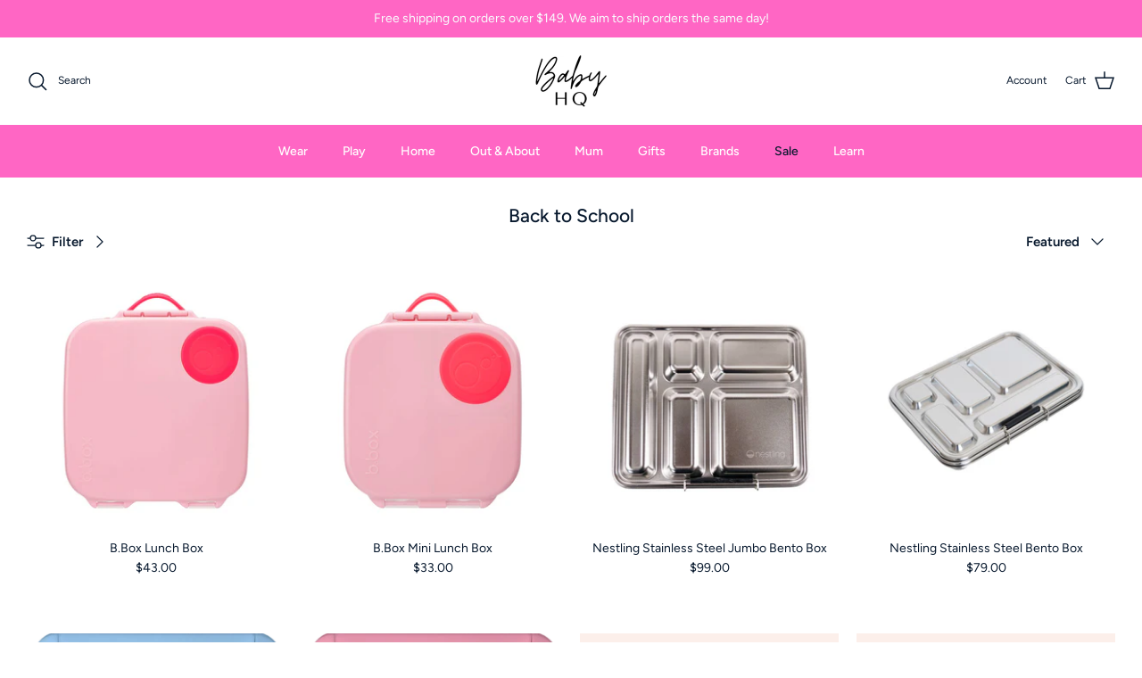

--- FILE ---
content_type: text/html; charset=utf-8
request_url: https://babyhq.nz/collections/back-to-school
body_size: 41560
content:
<!DOCTYPE html><html lang="en" dir="ltr">
<head>
  <!-- Symmetry 6.0.3 -->

  <title>
    Back to School &ndash; Baby HQ
  </title>

  <meta charset="utf-8" />
<meta name="viewport" content="width=device-width,initial-scale=1.0" />
<meta http-equiv="X-UA-Compatible" content="IE=edge">

<link rel="preconnect" href="https://cdn.shopify.com" crossorigin>
<link rel="preconnect" href="https://fonts.shopify.com" crossorigin>
<link rel="preconnect" href="https://monorail-edge.shopifysvc.com"><link rel="preload" as="font" href="//babyhq.nz/cdn/fonts/figtree/figtree_n4.3c0838aba1701047e60be6a99a1b0a40ce9b8419.woff2" type="font/woff2" crossorigin><link rel="preload" as="font" href="//babyhq.nz/cdn/fonts/figtree/figtree_n5.3b6b7df38aa5986536945796e1f947445832047c.woff2" type="font/woff2" crossorigin><link rel="preload" as="font" href="//babyhq.nz/cdn/fonts/figtree/figtree_n5.3b6b7df38aa5986536945796e1f947445832047c.woff2" type="font/woff2" crossorigin><link rel="preload" as="font" href="//babyhq.nz/cdn/fonts/jost/jost_n4.d47a1b6347ce4a4c9f437608011273009d91f2b7.woff2" type="font/woff2" crossorigin><link rel="preload" href="//babyhq.nz/cdn/shop/t/22/assets/vendor.min.js?v=11589511144441591071764315404" as="script">
<link rel="preload" href="//babyhq.nz/cdn/shop/t/22/assets/theme.js?v=85417484044267405871764315404" as="script"><link rel="canonical" href="https://babyhq.nz/collections/back-to-school" /><link rel="icon" href="//babyhq.nz/cdn/shop/files/favicon.png?crop=center&height=48&v=1613593762&width=48" type="image/png">
<style>
    @font-face {
  font-family: Figtree;
  font-weight: 400;
  font-style: normal;
  font-display: fallback;
  src: url("//babyhq.nz/cdn/fonts/figtree/figtree_n4.3c0838aba1701047e60be6a99a1b0a40ce9b8419.woff2") format("woff2"),
       url("//babyhq.nz/cdn/fonts/figtree/figtree_n4.c0575d1db21fc3821f17fd6617d3dee552312137.woff") format("woff");
}

    @font-face {
  font-family: Figtree;
  font-weight: 700;
  font-style: normal;
  font-display: fallback;
  src: url("//babyhq.nz/cdn/fonts/figtree/figtree_n7.2fd9bfe01586148e644724096c9d75e8c7a90e55.woff2") format("woff2"),
       url("//babyhq.nz/cdn/fonts/figtree/figtree_n7.ea05de92d862f9594794ab281c4c3a67501ef5fc.woff") format("woff");
}

    @font-face {
  font-family: Figtree;
  font-weight: 500;
  font-style: normal;
  font-display: fallback;
  src: url("//babyhq.nz/cdn/fonts/figtree/figtree_n5.3b6b7df38aa5986536945796e1f947445832047c.woff2") format("woff2"),
       url("//babyhq.nz/cdn/fonts/figtree/figtree_n5.f26bf6dcae278b0ed902605f6605fa3338e81dab.woff") format("woff");
}

    @font-face {
  font-family: Figtree;
  font-weight: 400;
  font-style: italic;
  font-display: fallback;
  src: url("//babyhq.nz/cdn/fonts/figtree/figtree_i4.89f7a4275c064845c304a4cf8a4a586060656db2.woff2") format("woff2"),
       url("//babyhq.nz/cdn/fonts/figtree/figtree_i4.6f955aaaafc55a22ffc1f32ecf3756859a5ad3e2.woff") format("woff");
}

    @font-face {
  font-family: Figtree;
  font-weight: 700;
  font-style: italic;
  font-display: fallback;
  src: url("//babyhq.nz/cdn/fonts/figtree/figtree_i7.06add7096a6f2ab742e09ec7e498115904eda1fe.woff2") format("woff2"),
       url("//babyhq.nz/cdn/fonts/figtree/figtree_i7.ee584b5fcaccdbb5518c0228158941f8df81b101.woff") format("woff");
}

    @font-face {
  font-family: Figtree;
  font-weight: 500;
  font-style: normal;
  font-display: fallback;
  src: url("//babyhq.nz/cdn/fonts/figtree/figtree_n5.3b6b7df38aa5986536945796e1f947445832047c.woff2") format("woff2"),
       url("//babyhq.nz/cdn/fonts/figtree/figtree_n5.f26bf6dcae278b0ed902605f6605fa3338e81dab.woff") format("woff");
}

    @font-face {
  font-family: Jost;
  font-weight: 400;
  font-style: normal;
  font-display: fallback;
  src: url("//babyhq.nz/cdn/fonts/jost/jost_n4.d47a1b6347ce4a4c9f437608011273009d91f2b7.woff2") format("woff2"),
       url("//babyhq.nz/cdn/fonts/jost/jost_n4.791c46290e672b3f85c3d1c651ef2efa3819eadd.woff") format("woff");
}

    @font-face {
  font-family: Figtree;
  font-weight: 500;
  font-style: normal;
  font-display: fallback;
  src: url("//babyhq.nz/cdn/fonts/figtree/figtree_n5.3b6b7df38aa5986536945796e1f947445832047c.woff2") format("woff2"),
       url("//babyhq.nz/cdn/fonts/figtree/figtree_n5.f26bf6dcae278b0ed902605f6605fa3338e81dab.woff") format("woff");
}

    @font-face {
  font-family: Figtree;
  font-weight: 600;
  font-style: normal;
  font-display: fallback;
  src: url("//babyhq.nz/cdn/fonts/figtree/figtree_n6.9d1ea52bb49a0a86cfd1b0383d00f83d3fcc14de.woff2") format("woff2"),
       url("//babyhq.nz/cdn/fonts/figtree/figtree_n6.f0fcdea525a0e47b2ae4ab645832a8e8a96d31d3.woff") format("woff");
}

  </style>

  <meta property="og:site_name" content="Baby HQ">
<meta property="og:url" content="https://babyhq.nz/collections/back-to-school">
<meta property="og:title" content="Back to School">
<meta property="og:type" content="product.group">
<meta property="og:description" content="Baby HQ is a Baby Boutique store in Howick, Auckland. We&#39;re sharing our love of good quality, stylish and functional products for babies, toddlers and mums. It&#39;s a place where mums can get the service and help they need when starting out on the big adventure of becoming a parent! Visit us instore or purchase online."><meta property="og:image" content="http://babyhq.nz/cdn/shop/files/logo-web_1200x1200.png?v=1613593763">
  <meta property="og:image:secure_url" content="https://babyhq.nz/cdn/shop/files/logo-web_1200x1200.png?v=1613593763">
  <meta property="og:image:width" content="1200">
  <meta property="og:image:height" content="628"><meta name="twitter:card" content="summary_large_image">
<meta name="twitter:title" content="Back to School">
<meta name="twitter:description" content="Baby HQ is a Baby Boutique store in Howick, Auckland. We&#39;re sharing our love of good quality, stylish and functional products for babies, toddlers and mums. It&#39;s a place where mums can get the service and help they need when starting out on the big adventure of becoming a parent! Visit us instore or purchase online.">


  <link href="//babyhq.nz/cdn/shop/t/22/assets/styles.css?v=142946504223567700071764315404" rel="stylesheet" type="text/css" media="all" />
<script>
    window.theme = window.theme || {};
    theme.money_format_with_product_code_preference = "${{amount}}";
    theme.money_format_with_cart_code_preference = "${{amount}}";
    theme.money_format = "${{amount}}";
    theme.strings = {
      previous: "Previous",
      next: "Next",
      addressError: "Error looking up that address",
      addressNoResults: "No results for that address",
      addressQueryLimit: "You have exceeded the Google API usage limit. Consider upgrading to a \u003ca href=\"https:\/\/developers.google.com\/maps\/premium\/usage-limits\"\u003ePremium Plan\u003c\/a\u003e.",
      authError: "There was a problem authenticating your Google Maps API Key.",
      icon_labels_left: "Left",
      icon_labels_right: "Right",
      icon_labels_down: "Down",
      icon_labels_close: "Close",
      icon_labels_plus: "Plus",
      imageSlider: "Image slider",
      cart_terms_confirmation: "You must agree to the terms and conditions before continuing.",
      cart_general_quantity_too_high: "You can only have [QUANTITY] in your cart",
      products_listing_from: "From",
      layout_live_search_see_all: "See all results",
      products_product_add_to_cart: "Add to Cart",
      products_variant_no_stock: "Sold out",
      products_variant_non_existent: "Unavailable",
      products_product_pick_a: "Pick a",
      general_navigation_menu_toggle_aria_label: "Toggle menu",
      general_accessibility_labels_close: "Close",
      products_product_added_to_cart: "Added to cart",
      general_quick_search_pages: "Pages",
      general_quick_search_no_results: "Sorry, we couldn\u0026#39;t find any results",
      collections_general_see_all_subcollections: "See all..."
    };
    theme.routes = {
      cart_url: '/cart',
      cart_add_url: '/cart/add.js',
      cart_update_url: '/cart/update.js',
      predictive_search_url: '/search/suggest'
    };
    theme.settings = {
      cart_type: "page",
      after_add_to_cart: "notification",
      quickbuy_style: "off",
      avoid_orphans: true
    };
    document.documentElement.classList.add('js');
  </script>

  <script src="//babyhq.nz/cdn/shop/t/22/assets/vendor.min.js?v=11589511144441591071764315404" defer="defer"></script>
  <script src="//babyhq.nz/cdn/shop/t/22/assets/theme.js?v=85417484044267405871764315404" defer="defer"></script>

  <script>window.performance && window.performance.mark && window.performance.mark('shopify.content_for_header.start');</script><meta name="facebook-domain-verification" content="vboq2hvhn6azd9hn2dkmj6vlljdf5g">
<meta name="facebook-domain-verification" content="pszl4myjqoxr1x5bpcujxpkmstey4c">
<meta name="google-site-verification" content="Yxttxblzi_eIrC4XPcxfYqVjT-RbZ-TJTVCNiiscvEU">
<meta id="shopify-digital-wallet" name="shopify-digital-wallet" content="/50515214521/digital_wallets/dialog">
<meta name="shopify-checkout-api-token" content="78749a0d4f82f3a9d0749dc0cd0f3729">
<link rel="alternate" type="application/atom+xml" title="Feed" href="/collections/back-to-school.atom" />
<link rel="next" href="/collections/back-to-school?page=2">
<link rel="alternate" type="application/json+oembed" href="https://babyhq.nz/collections/back-to-school.oembed">
<script async="async" src="/checkouts/internal/preloads.js?locale=en-NZ"></script>
<link rel="preconnect" href="https://shop.app" crossorigin="anonymous">
<script async="async" src="https://shop.app/checkouts/internal/preloads.js?locale=en-NZ&shop_id=50515214521" crossorigin="anonymous"></script>
<script id="apple-pay-shop-capabilities" type="application/json">{"shopId":50515214521,"countryCode":"NZ","currencyCode":"NZD","merchantCapabilities":["supports3DS"],"merchantId":"gid:\/\/shopify\/Shop\/50515214521","merchantName":"Baby HQ","requiredBillingContactFields":["postalAddress","email"],"requiredShippingContactFields":["postalAddress","email"],"shippingType":"shipping","supportedNetworks":["visa","masterCard","amex","jcb"],"total":{"type":"pending","label":"Baby HQ","amount":"1.00"},"shopifyPaymentsEnabled":true,"supportsSubscriptions":true}</script>
<script id="shopify-features" type="application/json">{"accessToken":"78749a0d4f82f3a9d0749dc0cd0f3729","betas":["rich-media-storefront-analytics"],"domain":"babyhq.nz","predictiveSearch":true,"shopId":50515214521,"locale":"en"}</script>
<script>var Shopify = Shopify || {};
Shopify.shop = "baby-hq-nz.myshopify.com";
Shopify.locale = "en";
Shopify.currency = {"active":"NZD","rate":"1.0"};
Shopify.country = "NZ";
Shopify.theme = {"name":"Copy of BabyHQ | Aug2023 | OS 2.0","id":182098329903,"schema_name":"Symmetry","schema_version":"6.0.3","theme_store_id":568,"role":"main"};
Shopify.theme.handle = "null";
Shopify.theme.style = {"id":null,"handle":null};
Shopify.cdnHost = "babyhq.nz/cdn";
Shopify.routes = Shopify.routes || {};
Shopify.routes.root = "/";</script>
<script type="module">!function(o){(o.Shopify=o.Shopify||{}).modules=!0}(window);</script>
<script>!function(o){function n(){var o=[];function n(){o.push(Array.prototype.slice.apply(arguments))}return n.q=o,n}var t=o.Shopify=o.Shopify||{};t.loadFeatures=n(),t.autoloadFeatures=n()}(window);</script>
<script>
  window.ShopifyPay = window.ShopifyPay || {};
  window.ShopifyPay.apiHost = "shop.app\/pay";
  window.ShopifyPay.redirectState = null;
</script>
<script id="shop-js-analytics" type="application/json">{"pageType":"collection"}</script>
<script defer="defer" async type="module" src="//babyhq.nz/cdn/shopifycloud/shop-js/modules/v2/client.init-shop-cart-sync_BT-GjEfc.en.esm.js"></script>
<script defer="defer" async type="module" src="//babyhq.nz/cdn/shopifycloud/shop-js/modules/v2/chunk.common_D58fp_Oc.esm.js"></script>
<script defer="defer" async type="module" src="//babyhq.nz/cdn/shopifycloud/shop-js/modules/v2/chunk.modal_xMitdFEc.esm.js"></script>
<script type="module">
  await import("//babyhq.nz/cdn/shopifycloud/shop-js/modules/v2/client.init-shop-cart-sync_BT-GjEfc.en.esm.js");
await import("//babyhq.nz/cdn/shopifycloud/shop-js/modules/v2/chunk.common_D58fp_Oc.esm.js");
await import("//babyhq.nz/cdn/shopifycloud/shop-js/modules/v2/chunk.modal_xMitdFEc.esm.js");

  window.Shopify.SignInWithShop?.initShopCartSync?.({"fedCMEnabled":true,"windoidEnabled":true});

</script>
<script>
  window.Shopify = window.Shopify || {};
  if (!window.Shopify.featureAssets) window.Shopify.featureAssets = {};
  window.Shopify.featureAssets['shop-js'] = {"shop-cart-sync":["modules/v2/client.shop-cart-sync_DZOKe7Ll.en.esm.js","modules/v2/chunk.common_D58fp_Oc.esm.js","modules/v2/chunk.modal_xMitdFEc.esm.js"],"init-fed-cm":["modules/v2/client.init-fed-cm_B6oLuCjv.en.esm.js","modules/v2/chunk.common_D58fp_Oc.esm.js","modules/v2/chunk.modal_xMitdFEc.esm.js"],"shop-cash-offers":["modules/v2/client.shop-cash-offers_D2sdYoxE.en.esm.js","modules/v2/chunk.common_D58fp_Oc.esm.js","modules/v2/chunk.modal_xMitdFEc.esm.js"],"shop-login-button":["modules/v2/client.shop-login-button_QeVjl5Y3.en.esm.js","modules/v2/chunk.common_D58fp_Oc.esm.js","modules/v2/chunk.modal_xMitdFEc.esm.js"],"pay-button":["modules/v2/client.pay-button_DXTOsIq6.en.esm.js","modules/v2/chunk.common_D58fp_Oc.esm.js","modules/v2/chunk.modal_xMitdFEc.esm.js"],"shop-button":["modules/v2/client.shop-button_DQZHx9pm.en.esm.js","modules/v2/chunk.common_D58fp_Oc.esm.js","modules/v2/chunk.modal_xMitdFEc.esm.js"],"avatar":["modules/v2/client.avatar_BTnouDA3.en.esm.js"],"init-windoid":["modules/v2/client.init-windoid_CR1B-cfM.en.esm.js","modules/v2/chunk.common_D58fp_Oc.esm.js","modules/v2/chunk.modal_xMitdFEc.esm.js"],"init-shop-for-new-customer-accounts":["modules/v2/client.init-shop-for-new-customer-accounts_C_vY_xzh.en.esm.js","modules/v2/client.shop-login-button_QeVjl5Y3.en.esm.js","modules/v2/chunk.common_D58fp_Oc.esm.js","modules/v2/chunk.modal_xMitdFEc.esm.js"],"init-shop-email-lookup-coordinator":["modules/v2/client.init-shop-email-lookup-coordinator_BI7n9ZSv.en.esm.js","modules/v2/chunk.common_D58fp_Oc.esm.js","modules/v2/chunk.modal_xMitdFEc.esm.js"],"init-shop-cart-sync":["modules/v2/client.init-shop-cart-sync_BT-GjEfc.en.esm.js","modules/v2/chunk.common_D58fp_Oc.esm.js","modules/v2/chunk.modal_xMitdFEc.esm.js"],"shop-toast-manager":["modules/v2/client.shop-toast-manager_DiYdP3xc.en.esm.js","modules/v2/chunk.common_D58fp_Oc.esm.js","modules/v2/chunk.modal_xMitdFEc.esm.js"],"init-customer-accounts":["modules/v2/client.init-customer-accounts_D9ZNqS-Q.en.esm.js","modules/v2/client.shop-login-button_QeVjl5Y3.en.esm.js","modules/v2/chunk.common_D58fp_Oc.esm.js","modules/v2/chunk.modal_xMitdFEc.esm.js"],"init-customer-accounts-sign-up":["modules/v2/client.init-customer-accounts-sign-up_iGw4briv.en.esm.js","modules/v2/client.shop-login-button_QeVjl5Y3.en.esm.js","modules/v2/chunk.common_D58fp_Oc.esm.js","modules/v2/chunk.modal_xMitdFEc.esm.js"],"shop-follow-button":["modules/v2/client.shop-follow-button_CqMgW2wH.en.esm.js","modules/v2/chunk.common_D58fp_Oc.esm.js","modules/v2/chunk.modal_xMitdFEc.esm.js"],"checkout-modal":["modules/v2/client.checkout-modal_xHeaAweL.en.esm.js","modules/v2/chunk.common_D58fp_Oc.esm.js","modules/v2/chunk.modal_xMitdFEc.esm.js"],"shop-login":["modules/v2/client.shop-login_D91U-Q7h.en.esm.js","modules/v2/chunk.common_D58fp_Oc.esm.js","modules/v2/chunk.modal_xMitdFEc.esm.js"],"lead-capture":["modules/v2/client.lead-capture_BJmE1dJe.en.esm.js","modules/v2/chunk.common_D58fp_Oc.esm.js","modules/v2/chunk.modal_xMitdFEc.esm.js"],"payment-terms":["modules/v2/client.payment-terms_Ci9AEqFq.en.esm.js","modules/v2/chunk.common_D58fp_Oc.esm.js","modules/v2/chunk.modal_xMitdFEc.esm.js"]};
</script>
<script>(function() {
  var isLoaded = false;
  function asyncLoad() {
    if (isLoaded) return;
    isLoaded = true;
    var urls = ["https:\/\/chimpstatic.com\/mcjs-connected\/js\/users\/1d7de071966cdf527087b642a\/d561e1fab125771b7f25f2a15.js?shop=baby-hq-nz.myshopify.com","https:\/\/a.mailmunch.co\/widgets\/site-983752-1add786a62bf07f5b830b3ea4a23ce8f3a454bd7.js?shop=baby-hq-nz.myshopify.com","https:\/\/api.fastbundle.co\/scripts\/src.js?shop=baby-hq-nz.myshopify.com","https:\/\/cdn.nfcube.com\/instafeed-802420d35587ec9c625a05783fc119bc.js?shop=baby-hq-nz.myshopify.com","\/\/backinstock.useamp.com\/widget\/56545_1767158316.js?category=bis\u0026v=6\u0026shop=baby-hq-nz.myshopify.com"];
    for (var i = 0; i < urls.length; i++) {
      var s = document.createElement('script');
      s.type = 'text/javascript';
      s.async = true;
      s.src = urls[i];
      var x = document.getElementsByTagName('script')[0];
      x.parentNode.insertBefore(s, x);
    }
  };
  if(window.attachEvent) {
    window.attachEvent('onload', asyncLoad);
  } else {
    window.addEventListener('load', asyncLoad, false);
  }
})();</script>
<script id="__st">var __st={"a":50515214521,"offset":46800,"reqid":"a117b3a7-25ff-4d04-b4b0-04d8ffdb83ab-1769366225","pageurl":"babyhq.nz\/collections\/back-to-school","u":"a4a3027c93de","p":"collection","rtyp":"collection","rid":287018746041};</script>
<script>window.ShopifyPaypalV4VisibilityTracking = true;</script>
<script id="captcha-bootstrap">!function(){'use strict';const t='contact',e='account',n='new_comment',o=[[t,t],['blogs',n],['comments',n],[t,'customer']],c=[[e,'customer_login'],[e,'guest_login'],[e,'recover_customer_password'],[e,'create_customer']],r=t=>t.map((([t,e])=>`form[action*='/${t}']:not([data-nocaptcha='true']) input[name='form_type'][value='${e}']`)).join(','),a=t=>()=>t?[...document.querySelectorAll(t)].map((t=>t.form)):[];function s(){const t=[...o],e=r(t);return a(e)}const i='password',u='form_key',d=['recaptcha-v3-token','g-recaptcha-response','h-captcha-response',i],f=()=>{try{return window.sessionStorage}catch{return}},m='__shopify_v',_=t=>t.elements[u];function p(t,e,n=!1){try{const o=window.sessionStorage,c=JSON.parse(o.getItem(e)),{data:r}=function(t){const{data:e,action:n}=t;return t[m]||n?{data:e,action:n}:{data:t,action:n}}(c);for(const[e,n]of Object.entries(r))t.elements[e]&&(t.elements[e].value=n);n&&o.removeItem(e)}catch(o){console.error('form repopulation failed',{error:o})}}const l='form_type',E='cptcha';function T(t){t.dataset[E]=!0}const w=window,h=w.document,L='Shopify',v='ce_forms',y='captcha';let A=!1;((t,e)=>{const n=(g='f06e6c50-85a8-45c8-87d0-21a2b65856fe',I='https://cdn.shopify.com/shopifycloud/storefront-forms-hcaptcha/ce_storefront_forms_captcha_hcaptcha.v1.5.2.iife.js',D={infoText:'Protected by hCaptcha',privacyText:'Privacy',termsText:'Terms'},(t,e,n)=>{const o=w[L][v],c=o.bindForm;if(c)return c(t,g,e,D).then(n);var r;o.q.push([[t,g,e,D],n]),r=I,A||(h.body.append(Object.assign(h.createElement('script'),{id:'captcha-provider',async:!0,src:r})),A=!0)});var g,I,D;w[L]=w[L]||{},w[L][v]=w[L][v]||{},w[L][v].q=[],w[L][y]=w[L][y]||{},w[L][y].protect=function(t,e){n(t,void 0,e),T(t)},Object.freeze(w[L][y]),function(t,e,n,w,h,L){const[v,y,A,g]=function(t,e,n){const i=e?o:[],u=t?c:[],d=[...i,...u],f=r(d),m=r(i),_=r(d.filter((([t,e])=>n.includes(e))));return[a(f),a(m),a(_),s()]}(w,h,L),I=t=>{const e=t.target;return e instanceof HTMLFormElement?e:e&&e.form},D=t=>v().includes(t);t.addEventListener('submit',(t=>{const e=I(t);if(!e)return;const n=D(e)&&!e.dataset.hcaptchaBound&&!e.dataset.recaptchaBound,o=_(e),c=g().includes(e)&&(!o||!o.value);(n||c)&&t.preventDefault(),c&&!n&&(function(t){try{if(!f())return;!function(t){const e=f();if(!e)return;const n=_(t);if(!n)return;const o=n.value;o&&e.removeItem(o)}(t);const e=Array.from(Array(32),(()=>Math.random().toString(36)[2])).join('');!function(t,e){_(t)||t.append(Object.assign(document.createElement('input'),{type:'hidden',name:u})),t.elements[u].value=e}(t,e),function(t,e){const n=f();if(!n)return;const o=[...t.querySelectorAll(`input[type='${i}']`)].map((({name:t})=>t)),c=[...d,...o],r={};for(const[a,s]of new FormData(t).entries())c.includes(a)||(r[a]=s);n.setItem(e,JSON.stringify({[m]:1,action:t.action,data:r}))}(t,e)}catch(e){console.error('failed to persist form',e)}}(e),e.submit())}));const S=(t,e)=>{t&&!t.dataset[E]&&(n(t,e.some((e=>e===t))),T(t))};for(const o of['focusin','change'])t.addEventListener(o,(t=>{const e=I(t);D(e)&&S(e,y())}));const B=e.get('form_key'),M=e.get(l),P=B&&M;t.addEventListener('DOMContentLoaded',(()=>{const t=y();if(P)for(const e of t)e.elements[l].value===M&&p(e,B);[...new Set([...A(),...v().filter((t=>'true'===t.dataset.shopifyCaptcha))])].forEach((e=>S(e,t)))}))}(h,new URLSearchParams(w.location.search),n,t,e,['guest_login'])})(!0,!0)}();</script>
<script integrity="sha256-4kQ18oKyAcykRKYeNunJcIwy7WH5gtpwJnB7kiuLZ1E=" data-source-attribution="shopify.loadfeatures" defer="defer" src="//babyhq.nz/cdn/shopifycloud/storefront/assets/storefront/load_feature-a0a9edcb.js" crossorigin="anonymous"></script>
<script crossorigin="anonymous" defer="defer" src="//babyhq.nz/cdn/shopifycloud/storefront/assets/shopify_pay/storefront-65b4c6d7.js?v=20250812"></script>
<script data-source-attribution="shopify.dynamic_checkout.dynamic.init">var Shopify=Shopify||{};Shopify.PaymentButton=Shopify.PaymentButton||{isStorefrontPortableWallets:!0,init:function(){window.Shopify.PaymentButton.init=function(){};var t=document.createElement("script");t.src="https://babyhq.nz/cdn/shopifycloud/portable-wallets/latest/portable-wallets.en.js",t.type="module",document.head.appendChild(t)}};
</script>
<script data-source-attribution="shopify.dynamic_checkout.buyer_consent">
  function portableWalletsHideBuyerConsent(e){var t=document.getElementById("shopify-buyer-consent"),n=document.getElementById("shopify-subscription-policy-button");t&&n&&(t.classList.add("hidden"),t.setAttribute("aria-hidden","true"),n.removeEventListener("click",e))}function portableWalletsShowBuyerConsent(e){var t=document.getElementById("shopify-buyer-consent"),n=document.getElementById("shopify-subscription-policy-button");t&&n&&(t.classList.remove("hidden"),t.removeAttribute("aria-hidden"),n.addEventListener("click",e))}window.Shopify?.PaymentButton&&(window.Shopify.PaymentButton.hideBuyerConsent=portableWalletsHideBuyerConsent,window.Shopify.PaymentButton.showBuyerConsent=portableWalletsShowBuyerConsent);
</script>
<script data-source-attribution="shopify.dynamic_checkout.cart.bootstrap">document.addEventListener("DOMContentLoaded",(function(){function t(){return document.querySelector("shopify-accelerated-checkout-cart, shopify-accelerated-checkout")}if(t())Shopify.PaymentButton.init();else{new MutationObserver((function(e,n){t()&&(Shopify.PaymentButton.init(),n.disconnect())})).observe(document.body,{childList:!0,subtree:!0})}}));
</script>
<link id="shopify-accelerated-checkout-styles" rel="stylesheet" media="screen" href="https://babyhq.nz/cdn/shopifycloud/portable-wallets/latest/accelerated-checkout-backwards-compat.css" crossorigin="anonymous">
<style id="shopify-accelerated-checkout-cart">
        #shopify-buyer-consent {
  margin-top: 1em;
  display: inline-block;
  width: 100%;
}

#shopify-buyer-consent.hidden {
  display: none;
}

#shopify-subscription-policy-button {
  background: none;
  border: none;
  padding: 0;
  text-decoration: underline;
  font-size: inherit;
  cursor: pointer;
}

#shopify-subscription-policy-button::before {
  box-shadow: none;
}

      </style>

<script>window.performance && window.performance.mark && window.performance.mark('shopify.content_for_header.end');</script>



    <script>
const FastBundleConf = {"enable_bap_modal":false,"frontend_version":"1.22.09","storefront_record_submitted":false,"use_shopify_prices":false,"currencies":[{"id":1577175990,"code":"NZD","conversion_fee":1.0,"roundup_number":0.0,"rounding_enabled":true}],"is_active":true,"override_product_page_forms":true,"allow_funnel":true,"translations":[],"pid":"","bap_ids":[],"active_bundles_count":0,"use_color_swatch":false,"use_shop_price":false,"dropdown_color_swatch":true,"option_config":null,"enable_subscriptions":false,"has_fbt_bundle":false,"use_shopify_function_discount":false,"use_bundle_builder_modal":false,"use_cart_hidden_attributes":false,"bap_override_fetch":false,"invalid_bap_override_fetch":false,"volume_discount_add_on_override_fetch":false,"pmm_new_design":true,"merged_mix_and_match":false,"change_vd_product_picture":false,"buy_it_now":true,"rgn":21110,"baps":{},"has_multilingual_permission":false,"use_vd_templating":true,"use_payload_variant_id_in_fetch_override":false,"use_compare_at_price":false,"storefront_access_token":"","serverless_vd_display":false,"serverless_vd_discount":false,"products_with_add_on":{},"collections_with_add_on":{},"has_required_plan":true,"bundleBox":{"id":22278,"bundle_page_enabled":true,"bundle_page_style":null,"currency":"NZD","currency_format":"$%s","percentage_format":"%s%","show_sold_out":true,"track_inventory":true,"shop_page_external_script":"","page_external_script":"","shop_page_style":null,"shop_page_title":null,"shop_page_description":null,"app_version":"v2","show_logo":true,"show_info":false,"money_format":"amount","tax_factor":1.0,"primary_locale":"en","discount_code_prefix":"BUNDLE","is_active":true,"created":"2023-06-06T00:36:42.697361Z","updated":"2024-01-11T20:20:36.498999Z","title":"Don't miss this offer","style":null,"inject_selector":null,"mix_inject_selector":null,"fbt_inject_selector":null,"volume_inject_selector":null,"volume_variant_selector":null,"button_title":"Buy this bundle","bogo_button_title":"Buy {quantity} items","price_description":"Add bundle to cart | Save {discount}","version":"v2.3","bogo_version":"v1","nth_child":1,"redirect_to_cart":true,"column_numbers":3,"color":null,"btn_font_color":"white","add_to_cart_selector":null,"cart_info_version":"v2","button_position":"bottom","bundle_page_shape":"row","add_bundle_action":"checkout","requested_bundle_action":null,"request_action_text":null,"cart_drawer_function":"","cart_drawer_function_svelte":"","theme_template":"light","external_script":"","pre_add_script":"","shop_external_script":"","shop_style":"","bap_inject_selector":"","bap_none_selector":"","bap_form_script":"","bap_button_selector":"","bap_style_object":{"standard":{"custom_code":{"main":{"custom_js":"","custom_css":""}},"product_detail":{"price_style":{"color":"#5e5e5e","fontSize":16,"fontFamily":""},"title_style":{"color":"#303030","fontSize":16,"fontFamily":""},"image_border":{"borderColor":"#e5e5e5"},"pluses_style":{"fill":"","width":""},"separator_line_style":{"backgroundColor":"#e5e5e5"},"variant_selector_style":{"color":"#000000","height":46,"backgroundColor":"#fafafa"}}},"mix_and_match":{"custom_code":{"main":{"custom_js":"","custom_css":""}},"product_detail":{"price_style":{"color":"#5e5e5e","fontSize":16,"fontFamily":""},"title_style":{"color":"#303030","fontSize":16,"fontFamily":""},"image_border":{"borderColor":"#e5e5e5"},"pluses_style":{"fill":"","width":""},"checkbox_style":{"checked":"","unchecked":"","checked_color":"#2c6ecb"},"quantities_style":{"color":"","backgroundColor":""},"product_card_style":{"checked_border":"","unchecked_border":"","checked_background":""},"separator_line_style":{"backgroundColor":"#e5e5e5"},"variant_selector_style":{"color":"#000000","height":46,"backgroundColor":"#fafafa"},"quantities_selector_style":{"color":"#000000","backgroundColor":"#fafafa"}}}},"bundles_page_style_object":null,"style_object":{"fbt":{"design":{"main":{"design":"classic"}}},"bogo":{"box":{"border":{"borderColor":"#E5E5E5","borderWidth":1,"borderRadius":5},"background":{"backgroundColor":"#FFFFFF"}},"theme":{"main":{"theme":"light"}},"button":{"background":{"backgroundColor":"#000000"},"button_label":{"color":"#ffffff","fontSize":16,"fontFamily":""},"button_position":{"position":"bottom"}},"design":{"main":{"design":"classic"}},"option":{"final_price_style":{"color":"#303030","fontSize":16,"fontFamily":""},"option_text_style":{"color":"#303030","fontSize":16,"fontFamily":""},"option_button_style":{"checked_color":"#2c6ecb","unchecked_color":""},"original_price_style":{"color":"#919191","fontSize":16,"fontFamily":""}},"custom_code":{"main":{"custom_js":"","custom_css":""}},"total_section":{"text":{"color":"#303030","fontSize":16,"fontFamily":""},"background":{"backgroundColor":"#FAFAFA"},"final_price_style":{"color":"#008060","fontSize":16,"fontFamily":""},"original_price_style":{"color":"#D72C0D","fontSize":16,"fontFamily":""}},"discount_label":{"background":{"backgroundColor":"#000000"},"text_style":{"color":"#ffffff"}},"product_detail":{"price_style":{"color":"#5e5e5e","fontSize":16,"fontFamily":""},"title_style":{"color":"#303030","fontSize":16,"fontFamily":""},"image_border":{"borderColor":"#e5e5e5"},"quantities_style":{"color":"#000000","backgroundColor":"#ffffff"},"separator_line_style":{"backgroundColor":"#e5e5e5"},"variant_selector_style":{"color":"#5e5e5e","height":"","backgroundColor":"#FAFAFA"},"quantities_selector_style":{"color":"#000000","backgroundColor":"#fafafa"}},"title_and_description":{"alignment":{"textAlign":"left"},"title_style":{"color":"#303030","fontSize":18,"fontFamily":""},"description_style":{"color":"","fontSize":"","fontFamily":""}}},"bxgyf":{"box":{"border":{"borderColor":"#E5E5E5","borderWidth":1,"borderRadius":5},"background":{"backgroundColor":"#FFFFFF"}},"plus":{"style":{"fill":"#919191","size":24,"backgroundColor":"#F1F1F1"}},"button":{"background":{"backgroundColor":"#000000"},"button_label":{"color":"#FFFFFF","fontSize":18,"fontFamily":""},"button_position":{"position":"bottom"}},"custom_code":{"main":{"custom_js":"","custom_css":""}},"total_section":{"text":{"color":"#303030","fontSize":16,"fontFamily":""},"background":{"backgroundColor":"#FAFAFA"},"final_price_style":{"color":"#008060","fontSize":16,"fontFamily":""},"original_price_style":{"color":"#D72C0D","fontSize":16,"fontFamily":""}},"discount_badge":{"background":{"backgroundColor":"#C30000"},"text_style":{"color":"#FFFFFF","fontSize":18,"fontFamily":""}},"product_detail":{"title_style":{"color":"#303030","fontSize":16,"fontFamily":""},"image_border":{"borderColor":"#E5E5E5"},"quantities_style":{"color":"#000000","borderColor":"#000000","backgroundColor":"#FFFFFF"},"final_price_style":{"color":"#5E5E5E","fontSize":16,"fontFamily":""},"original_price_style":{"color":"#919191","fontSize":16,"fontFamily":""},"separator_line_style":{"backgroundColor":"#E5E5E5"},"variant_selector_style":{"color":"#5E5E5E","height":36,"borderColor":"#E5E5E5","backgroundColor":"#FAFAFA"}},"title_and_description":{"alignment":{"textAlign":"left"},"title_style":{"color":"#303030","fontSize":18,"fontFamily":""},"description_style":{"color":"#5E5E5E","fontSize":16,"fontFamily":""}}},"standard":{"box":{"border":{"borderColor":"#E5E5E5","borderWidth":1,"borderRadius":5},"background":{"backgroundColor":"#FFFFFF"}},"theme":{"main":{"theme":"light"}},"title":{"style":{"color":"#000000","fontSize":18,"fontFamily":""},"alignment":{"textAlign":"left"}},"button":{"background":{"backgroundColor":"#000000"},"button_label":{"color":"#ffffff","fontSize":16,"fontFamily":""},"button_position":{"position":"bottom"}},"design":{"main":{"design":"classic"}},"custom_code":{"main":{"custom_js":"","custom_css":""}},"header_image":{"image_border":{"borderColor":""},"pluses_style":{"fill":"#000","width":""},"quantities_style":{"color":"","borderColor":"","backgroundColor":""}},"total_section":{"text":{"color":"#303030","fontSize":16,"fontFamily":""},"background":{"backgroundColor":"#FAFAFA"},"final_price_style":{"color":"#008060","fontSize":16,"fontFamily":""},"original_price_style":{"color":"#D72C0D","fontSize":16,"fontFamily":""}},"discount_label":{"background":{"backgroundColor":"#000000"},"text_style":{"color":"#ffffff"}},"product_detail":{"price_style":{"color":"#5e5e5e","fontSize":16,"fontFamily":""},"title_style":{"color":"#303030","fontSize":16,"fontFamily":""},"image_border":{"borderColor":"#e5e5e5"},"pluses_style":{"fill":"#5e5e5e","width":""},"quantities_style":{"color":"#000000","backgroundColor":"#ffffff"},"separator_line_style":{"backgroundColor":"#e5e5e5"},"variant_selector_style":{"color":"#5e5e5e","height":"","backgroundColor":"#FAFAFA"}}},"mix_and_match":{"box":{"border":{"borderColor":"#E5E5E5","borderWidth":1,"borderRadius":5},"background":{"backgroundColor":"#FFFFFF"}},"theme":{"main":{"theme":"light"}},"button":{"background":{"backgroundColor":"#000000"},"button_label":{"color":"#ffffff","fontSize":16,"fontFamily":""},"button_position":{"position":"bottom"}},"custom_code":{"main":{"custom_js":"","custom_css":""}},"header_image":{"image_border":{"borderColor":""},"pluses_style":{"fill":"#000","width":""},"quantities_style":{"color":"","borderColor":"","backgroundColor":""}},"total_section":{"text":{"color":"#303030","fontSize":16,"fontFamily":""},"background":{"backgroundColor":"#FAFAFA"},"final_price_style":{"color":"#008060","fontSize":16,"fontFamily":""},"original_price_style":{"color":"#D72C0D","fontSize":16,"fontFamily":""}},"product_detail":{"price_style":{"color":"#5e5e5e","fontSize":16,"fontFamily":""},"title_style":{"color":"#303030","fontSize":16,"fontFamily":""},"image_border":{"borderColor":"#e5e5e5"},"pluses_style":{"fill":"#5e5e5e","width":""},"checkbox_style":{"checked_color":"#2c6ecb","unchecked_color":""},"quantities_style":{"color":"#000000","backgroundColor":"#ffffff"},"separator_line_style":{"backgroundColor":"#e5e5e5"},"variant_selector_style":{"color":"#5e5e5e","height":"","backgroundColor":"#FAFAFA"},"quantities_selector_style":{"color":"#000000","backgroundColor":"#fafafa"}},"title_and_description":{"alignment":{"textAlign":"left"},"title_style":{"color":"#303030","fontSize":18,"fontFamily":""},"description_style":{"color":"#5e5e5e","fontSize":16,"fontFamily":""}}},"col_mix_and_match":{"box":{"border":{"borderColor":"#E5E5E5","borderWidth":1,"borderRadius":5},"background":{"backgroundColor":"#FFFFFF"}},"theme":{"main":{"theme":"light"}},"button":{"background":{"backgroundColor":"#000000"},"button_label":{"color":"#ffffff","fontSize":16,"fontFamily":""},"button_position":{"position":"bottom"}},"custom_code":{"main":{"custom_js":"","custom_css":""}},"discount_badge":{"background":{"backgroundColor":"#c30000"},"text_style":{"color":"#ffffff","fontSize":16}},"collection_details":{"title_style":{"color":"#303030","fontSize":16,"fontFamily":""},"pluses_style":{"fill":"","width":"","backgroundColor":""},"description_style":{"color":"#5e5e5e","fontSize":14,"fontFamily":""},"separator_line_style":{"backgroundColor":"#e5e5e5"},"collection_image_border":{"borderColor":"#e5e5e5"}},"title_and_description":{"alignment":{"textAlign":"left"},"title_style":{"color":"#303030","fontSize":18,"fontFamily":""},"description_style":{"color":"#5e5e5e","fontSize":16,"fontFamily":""}}}},"old_style_object":{"fbt":{"design":{"main":{"design":"classic"}}},"bogo":{"box":{"border":{"borderColor":"#E5E5E5","borderWidth":1,"borderRadius":5},"background":{"backgroundColor":"#FFFFFF"}},"theme":{"main":{"theme":"light"}},"button":{"background":{"backgroundColor":"#000000"},"button_label":{"color":"#ffffff","fontSize":16,"fontFamily":""},"button_position":{"position":"bottom"}},"design":{"main":{"design":"classic"}},"option":{"final_price_style":{"color":"#303030","fontSize":16,"fontFamily":""},"option_text_style":{"color":"#303030","fontSize":16,"fontFamily":""},"option_button_style":{"checked_color":"#2c6ecb","unchecked_color":""},"original_price_style":{"color":"#919191","fontSize":16,"fontFamily":""}},"custom_code":{"main":{"custom_js":"","custom_css":""}},"total_section":{"text":{"color":"#303030","fontSize":16,"fontFamily":""},"background":{"backgroundColor":"#FAFAFA"},"final_price_style":{"color":"#008060","fontSize":16,"fontFamily":""},"original_price_style":{"color":"#D72C0D","fontSize":16,"fontFamily":""}},"product_detail":{"price_style":{"color":"#5e5e5e","fontSize":16,"fontFamily":""},"title_style":{"color":"#303030","fontSize":16,"fontFamily":""},"image_border":{"borderColor":"#e5e5e5"},"quantities_style":{"color":"#000000","backgroundColor":"#ffffff"},"separator_line_style":{"backgroundColor":"#e5e5e5"},"variant_selector_style":{"color":"#5e5e5e","height":"","backgroundColor":"#FAFAFA"},"quantities_selector_style":{"color":"#000000","backgroundColor":"#fafafa"}},"title_and_description":{"alignment":{"textAlign":"left"},"title_style":{"color":"#303030","fontSize":18,"fontFamily":""},"description_style":{"color":"","fontSize":"","fontFamily":""}}},"bxgyf":{"box":{"border":{"borderColor":"#E5E5E5","borderWidth":1,"borderRadius":5},"background":{"backgroundColor":"#FFFFFF"}},"plus":{"style":{"fill":"#919191","size":24,"backgroundColor":"#F1F1F1"}},"button":{"background":{"backgroundColor":"#000000"},"button_label":{"color":"#FFFFFF","fontSize":18,"fontFamily":""},"button_position":{"position":"bottom"}},"custom_code":{"main":{"custom_js":"","custom_css":""}},"total_section":{"text":{"color":"#303030","fontSize":16,"fontFamily":""},"background":{"backgroundColor":"#FAFAFA"},"final_price_style":{"color":"#008060","fontSize":16,"fontFamily":""},"original_price_style":{"color":"#D72C0D","fontSize":16,"fontFamily":""}},"discount_badge":{"background":{"backgroundColor":"#C30000"},"text_style":{"color":"#FFFFFF","fontSize":18,"fontFamily":""}},"product_detail":{"title_style":{"color":"#303030","fontSize":16,"fontFamily":""},"image_border":{"borderColor":"#E5E5E5"},"quantities_style":{"color":"#000000","borderColor":"#000000","backgroundColor":"#FFFFFF"},"final_price_style":{"color":"#5E5E5E","fontSize":16,"fontFamily":""},"original_price_style":{"color":"#919191","fontSize":16,"fontFamily":""},"separator_line_style":{"backgroundColor":"#E5E5E5"},"variant_selector_style":{"color":"#5E5E5E","height":36,"borderColor":"#E5E5E5","backgroundColor":"#FAFAFA"}},"title_and_description":{"alignment":{"textAlign":"left"},"title_style":{"color":"#303030","fontSize":18,"fontFamily":""},"description_style":{"color":"#5E5E5E","fontSize":16,"fontFamily":""}}},"standard":{"box":{"border":{"borderColor":"#E5E5E5","borderWidth":1,"borderRadius":5},"background":{"backgroundColor":"#FFFFFF"}},"theme":{"main":{"theme":"light"}},"title":{"style":{"color":"#000000","fontSize":18,"fontFamily":""},"alignment":{"textAlign":"left"}},"button":{"background":{"backgroundColor":"#000000"},"button_label":{"color":"#ffffff","fontSize":16,"fontFamily":""},"button_position":{"position":"bottom"}},"design":{"main":{"design":"classic"}},"custom_code":{"main":{"custom_js":"","custom_css":""}},"header_image":{"image_border":{"borderColor":""},"pluses_style":{"fill":"#000","width":""},"quantities_style":{"color":"","borderColor":"","backgroundColor":""}},"total_section":{"text":{"color":"#303030","fontSize":16,"fontFamily":""},"background":{"backgroundColor":"#FAFAFA"},"final_price_style":{"color":"#008060","fontSize":16,"fontFamily":""},"original_price_style":{"color":"#D72C0D","fontSize":16,"fontFamily":""}},"product_detail":{"price_style":{"color":"#5e5e5e","fontSize":16,"fontFamily":""},"title_style":{"color":"#303030","fontSize":16,"fontFamily":""},"image_border":{"borderColor":"#e5e5e5"},"pluses_style":{"fill":"#5e5e5e","width":""},"quantities_style":{"color":"#000000","backgroundColor":"#ffffff"},"separator_line_style":{"backgroundColor":"#e5e5e5"},"variant_selector_style":{"color":"#5e5e5e","height":"","backgroundColor":"#FAFAFA"}}},"mix_and_match":{"box":{"border":{"borderColor":"#E5E5E5","borderWidth":1,"borderRadius":5},"background":{"backgroundColor":"#FFFFFF"}},"theme":{"main":{"theme":"light"}},"button":{"background":{"backgroundColor":"#000000"},"button_label":{"color":"#ffffff","fontSize":16,"fontFamily":""},"button_position":{"position":"bottom"}},"custom_code":{"main":{"custom_js":"","custom_css":""}},"header_image":{"image_border":{"borderColor":""},"pluses_style":{"fill":"#000","width":""},"quantities_style":{"color":"","borderColor":"","backgroundColor":""}},"total_section":{"text":{"color":"#303030","fontSize":16,"fontFamily":""},"background":{"backgroundColor":"#FAFAFA"},"final_price_style":{"color":"#008060","fontSize":16,"fontFamily":""},"original_price_style":{"color":"#D72C0D","fontSize":16,"fontFamily":""}},"product_detail":{"price_style":{"color":"#5e5e5e","fontSize":16,"fontFamily":""},"title_style":{"color":"#303030","fontSize":16,"fontFamily":""},"image_border":{"borderColor":"#e5e5e5"},"pluses_style":{"fill":"#5e5e5e","width":""},"checkbox_style":{"checked_color":"#2c6ecb","unchecked_color":""},"quantities_style":{"color":"#000000","backgroundColor":"#ffffff"},"separator_line_style":{"backgroundColor":"#e5e5e5"},"variant_selector_style":{"color":"#5e5e5e","height":"","backgroundColor":"#FAFAFA"},"quantities_selector_style":{"color":"#000000","backgroundColor":"#fafafa"}},"title_and_description":{"alignment":{"textAlign":"left"},"title_style":{"color":"#303030","fontSize":18,"fontFamily":""},"description_style":{"color":"#5e5e5e","fontSize":16,"fontFamily":""}}},"col_mix_and_match":{"box":{"border":{"borderColor":"#E5E5E5","borderWidth":1,"borderRadius":5},"background":{"backgroundColor":"#FFFFFF"}},"theme":{"main":{"theme":"light"}},"button":{"background":{"backgroundColor":"#000000"},"button_label":{"color":"#ffffff","fontSize":16,"fontFamily":""},"button_position":{"position":"bottom"}},"custom_code":{"main":{"custom_js":"","custom_css":""}},"discount_badge":{"background":{"backgroundColor":"#c30000"},"text_style":{"color":"#ffffff","fontSize":16}},"collection_details":{"title_style":{"color":"#303030","fontSize":16,"fontFamily":""},"pluses_style":{"fill":"","width":"","backgroundColor":""},"description_style":{"color":"#5e5e5e","fontSize":14,"fontFamily":""},"separator_line_style":{"backgroundColor":"#e5e5e5"},"collection_image_border":{"borderColor":"#e5e5e5"}},"title_and_description":{"alignment":{"textAlign":"left"},"title_style":{"color":"#303030","fontSize":18,"fontFamily":""},"description_style":{"color":"#5e5e5e","fontSize":16,"fontFamily":""}}}},"zero_discount_btn_title":"Add to cart","mix_btn_title":"Add selected to cart","collection_btn_title":"Add selected to cart","cart_page_issue":null,"cart_drawer_issue":null,"volume_btn_title":"Add {quantity} | save {discount}","badge_color":"#C30000","badge_price_description":"Save {discount}!","use_discount_on_cookie":true,"show_bap_buy_button":false,"bap_version":"v1","bap_price_selector":null,"bap_compare_price_selector":null,"bundles_display":"vertical","use_first_variant":false,"shop":21331},"bundlePageInfo":{"title":null,"description":null,"enabled":true,"handle":"fastbundles","shop_style":null,"shop_external_script":"","style":null,"external_script":"","bundles_alignment":"bottom","bundles_display":"horizontal"},"cartInfo":{"id":22281,"currency":"NZD","currency_format":"$%s","box_discount_description":"Add bundle to cart | Save {discount}","box_button_title":"Buy this bundle","free_shipping_translation":null,"shipping_cost_translation":null,"is_reference":false,"subtotal_selector":".subtotal.h2-style","subtotal_price_selector":".theme-money","subtotal_title_selector":"","line_items_selector":"","discount_tag_html":"<h2 class=\"subtotal h2-style %class\">\r\n            %name (-%discount):\r\n            <span class=\"theme-money\">%final_price</span>\r\n          </h2>","free_shipping_tag":null,"form_subtotal_selector":"","form_subtotal_price_selector":"","form_line_items_selector":"","form_discount_html_tag":"","form_free_shipping_tag":null,"external_script":"","funnel_show_method":"three_seconds","funnel_popup_title":"Complete your cart with this bundle and save","funnel_alert":"This item is already in your cart.","funnel_discount_description":"save {discount}","style":"","shop_style":null,"shop_external_script":"","funnel_color":"","funnel_badge_color":"","style_object":{"standard":{"box":{"background":{"backgroundColor":"#ffffff"}},"badge":{"main":{"switchBtn":""},"background":{"backgroundColor":""},"text_style":{"color":"","total":"","fontSize":"","fontFamily":""}},"button":{"background":{"backgroundColor":"#000000"},"button_label":{"color":"#ffffff","fontSize":16,"fontFamily":"","price_description":"","zero_discount_btn_title":""}},"custom_code":{"main":{"custom_js":"","custom_css":""}},"bundle_title":{"style":{"color":"#303030","fontSize":22,"fontFamily":""},"alignment":{"textAlign":"left"}},"pop_up_title":{"style":{"color":"","fontSize":"","fontFamily":"","price_description":""},"alignment":{"textAlign":"left"}},"total_section":{"text":{"color":"#303030","fontSize":16,"fontFamily":""},"background":{"backgroundColor":"#e5e5e5"},"final_price_style":{"color":"#008060","fontSize":16,"fontFamily":""},"original_price_style":{"color":"#D72C0D","fontSize":16,"fontFamily":""}},"product_detail":{"price_style":{"color":"#5e5e5e","fontSize":16,"fontFamily":""},"title_style":{"color":"#303030","fontSize":16,"fontFamily":""},"image_border":{"borderColor":"#e5e5e5"},"pluses_style":{"fill":"#000000","width":16},"variant_selector_style":{"color":"#5e5e5e","height":"","backgroundColor":"#FAFAFA"}},"pre_selected_products":{"final_price_style":{"color":"","total":"","fontSize":"","fontFamily":""}}}},"old_style_object":null,"funnel_button_description":"Buy this bundle | Save {discount}","funnel_injection_constraint":"","show_discount_section":false,"discount_section_style":null,"discount_section_selector":null,"reload_after_change_detection":false,"app_version":"v2","show_info":false,"box_zero_discount_title":"Add to cart"}}
FastBundleConf.pid = "";
FastBundleConf.domain = "baby-hq-nz.myshopify.com";
window.FastBundleConf = FastBundleConf;
</script>
<script type="text/javascript" async src="https://api.fastbundle.co/react-src/static/js/main.min.js?rgn=818798"></script>
<link rel="stylesheet" href="https://api.fastbundle.co/react-src/static/css/main.min.css?rgn=818798">
<script type="text/javascript" async src="https://api.fastbundle.co/scripts/cart.js?rgn=818798"></script>


<script src="https://cdn.shopify.com/extensions/4e276193-403c-423f-833c-fefed71819cf/forms-2298/assets/shopify-forms-loader.js" type="text/javascript" defer="defer"></script>
<link href="https://monorail-edge.shopifysvc.com" rel="dns-prefetch">
<script>(function(){if ("sendBeacon" in navigator && "performance" in window) {try {var session_token_from_headers = performance.getEntriesByType('navigation')[0].serverTiming.find(x => x.name == '_s').description;} catch {var session_token_from_headers = undefined;}var session_cookie_matches = document.cookie.match(/_shopify_s=([^;]*)/);var session_token_from_cookie = session_cookie_matches && session_cookie_matches.length === 2 ? session_cookie_matches[1] : "";var session_token = session_token_from_headers || session_token_from_cookie || "";function handle_abandonment_event(e) {var entries = performance.getEntries().filter(function(entry) {return /monorail-edge.shopifysvc.com/.test(entry.name);});if (!window.abandonment_tracked && entries.length === 0) {window.abandonment_tracked = true;var currentMs = Date.now();var navigation_start = performance.timing.navigationStart;var payload = {shop_id: 50515214521,url: window.location.href,navigation_start,duration: currentMs - navigation_start,session_token,page_type: "collection"};window.navigator.sendBeacon("https://monorail-edge.shopifysvc.com/v1/produce", JSON.stringify({schema_id: "online_store_buyer_site_abandonment/1.1",payload: payload,metadata: {event_created_at_ms: currentMs,event_sent_at_ms: currentMs}}));}}window.addEventListener('pagehide', handle_abandonment_event);}}());</script>
<script id="web-pixels-manager-setup">(function e(e,d,r,n,o){if(void 0===o&&(o={}),!Boolean(null===(a=null===(i=window.Shopify)||void 0===i?void 0:i.analytics)||void 0===a?void 0:a.replayQueue)){var i,a;window.Shopify=window.Shopify||{};var t=window.Shopify;t.analytics=t.analytics||{};var s=t.analytics;s.replayQueue=[],s.publish=function(e,d,r){return s.replayQueue.push([e,d,r]),!0};try{self.performance.mark("wpm:start")}catch(e){}var l=function(){var e={modern:/Edge?\/(1{2}[4-9]|1[2-9]\d|[2-9]\d{2}|\d{4,})\.\d+(\.\d+|)|Firefox\/(1{2}[4-9]|1[2-9]\d|[2-9]\d{2}|\d{4,})\.\d+(\.\d+|)|Chrom(ium|e)\/(9{2}|\d{3,})\.\d+(\.\d+|)|(Maci|X1{2}).+ Version\/(15\.\d+|(1[6-9]|[2-9]\d|\d{3,})\.\d+)([,.]\d+|)( \(\w+\)|)( Mobile\/\w+|) Safari\/|Chrome.+OPR\/(9{2}|\d{3,})\.\d+\.\d+|(CPU[ +]OS|iPhone[ +]OS|CPU[ +]iPhone|CPU IPhone OS|CPU iPad OS)[ +]+(15[._]\d+|(1[6-9]|[2-9]\d|\d{3,})[._]\d+)([._]\d+|)|Android:?[ /-](13[3-9]|1[4-9]\d|[2-9]\d{2}|\d{4,})(\.\d+|)(\.\d+|)|Android.+Firefox\/(13[5-9]|1[4-9]\d|[2-9]\d{2}|\d{4,})\.\d+(\.\d+|)|Android.+Chrom(ium|e)\/(13[3-9]|1[4-9]\d|[2-9]\d{2}|\d{4,})\.\d+(\.\d+|)|SamsungBrowser\/([2-9]\d|\d{3,})\.\d+/,legacy:/Edge?\/(1[6-9]|[2-9]\d|\d{3,})\.\d+(\.\d+|)|Firefox\/(5[4-9]|[6-9]\d|\d{3,})\.\d+(\.\d+|)|Chrom(ium|e)\/(5[1-9]|[6-9]\d|\d{3,})\.\d+(\.\d+|)([\d.]+$|.*Safari\/(?![\d.]+ Edge\/[\d.]+$))|(Maci|X1{2}).+ Version\/(10\.\d+|(1[1-9]|[2-9]\d|\d{3,})\.\d+)([,.]\d+|)( \(\w+\)|)( Mobile\/\w+|) Safari\/|Chrome.+OPR\/(3[89]|[4-9]\d|\d{3,})\.\d+\.\d+|(CPU[ +]OS|iPhone[ +]OS|CPU[ +]iPhone|CPU IPhone OS|CPU iPad OS)[ +]+(10[._]\d+|(1[1-9]|[2-9]\d|\d{3,})[._]\d+)([._]\d+|)|Android:?[ /-](13[3-9]|1[4-9]\d|[2-9]\d{2}|\d{4,})(\.\d+|)(\.\d+|)|Mobile Safari.+OPR\/([89]\d|\d{3,})\.\d+\.\d+|Android.+Firefox\/(13[5-9]|1[4-9]\d|[2-9]\d{2}|\d{4,})\.\d+(\.\d+|)|Android.+Chrom(ium|e)\/(13[3-9]|1[4-9]\d|[2-9]\d{2}|\d{4,})\.\d+(\.\d+|)|Android.+(UC? ?Browser|UCWEB|U3)[ /]?(15\.([5-9]|\d{2,})|(1[6-9]|[2-9]\d|\d{3,})\.\d+)\.\d+|SamsungBrowser\/(5\.\d+|([6-9]|\d{2,})\.\d+)|Android.+MQ{2}Browser\/(14(\.(9|\d{2,})|)|(1[5-9]|[2-9]\d|\d{3,})(\.\d+|))(\.\d+|)|K[Aa][Ii]OS\/(3\.\d+|([4-9]|\d{2,})\.\d+)(\.\d+|)/},d=e.modern,r=e.legacy,n=navigator.userAgent;return n.match(d)?"modern":n.match(r)?"legacy":"unknown"}(),u="modern"===l?"modern":"legacy",c=(null!=n?n:{modern:"",legacy:""})[u],f=function(e){return[e.baseUrl,"/wpm","/b",e.hashVersion,"modern"===e.buildTarget?"m":"l",".js"].join("")}({baseUrl:d,hashVersion:r,buildTarget:u}),m=function(e){var d=e.version,r=e.bundleTarget,n=e.surface,o=e.pageUrl,i=e.monorailEndpoint;return{emit:function(e){var a=e.status,t=e.errorMsg,s=(new Date).getTime(),l=JSON.stringify({metadata:{event_sent_at_ms:s},events:[{schema_id:"web_pixels_manager_load/3.1",payload:{version:d,bundle_target:r,page_url:o,status:a,surface:n,error_msg:t},metadata:{event_created_at_ms:s}}]});if(!i)return console&&console.warn&&console.warn("[Web Pixels Manager] No Monorail endpoint provided, skipping logging."),!1;try{return self.navigator.sendBeacon.bind(self.navigator)(i,l)}catch(e){}var u=new XMLHttpRequest;try{return u.open("POST",i,!0),u.setRequestHeader("Content-Type","text/plain"),u.send(l),!0}catch(e){return console&&console.warn&&console.warn("[Web Pixels Manager] Got an unhandled error while logging to Monorail."),!1}}}}({version:r,bundleTarget:l,surface:e.surface,pageUrl:self.location.href,monorailEndpoint:e.monorailEndpoint});try{o.browserTarget=l,function(e){var d=e.src,r=e.async,n=void 0===r||r,o=e.onload,i=e.onerror,a=e.sri,t=e.scriptDataAttributes,s=void 0===t?{}:t,l=document.createElement("script"),u=document.querySelector("head"),c=document.querySelector("body");if(l.async=n,l.src=d,a&&(l.integrity=a,l.crossOrigin="anonymous"),s)for(var f in s)if(Object.prototype.hasOwnProperty.call(s,f))try{l.dataset[f]=s[f]}catch(e){}if(o&&l.addEventListener("load",o),i&&l.addEventListener("error",i),u)u.appendChild(l);else{if(!c)throw new Error("Did not find a head or body element to append the script");c.appendChild(l)}}({src:f,async:!0,onload:function(){if(!function(){var e,d;return Boolean(null===(d=null===(e=window.Shopify)||void 0===e?void 0:e.analytics)||void 0===d?void 0:d.initialized)}()){var d=window.webPixelsManager.init(e)||void 0;if(d){var r=window.Shopify.analytics;r.replayQueue.forEach((function(e){var r=e[0],n=e[1],o=e[2];d.publishCustomEvent(r,n,o)})),r.replayQueue=[],r.publish=d.publishCustomEvent,r.visitor=d.visitor,r.initialized=!0}}},onerror:function(){return m.emit({status:"failed",errorMsg:"".concat(f," has failed to load")})},sri:function(e){var d=/^sha384-[A-Za-z0-9+/=]+$/;return"string"==typeof e&&d.test(e)}(c)?c:"",scriptDataAttributes:o}),m.emit({status:"loading"})}catch(e){m.emit({status:"failed",errorMsg:(null==e?void 0:e.message)||"Unknown error"})}}})({shopId: 50515214521,storefrontBaseUrl: "https://babyhq.nz",extensionsBaseUrl: "https://extensions.shopifycdn.com/cdn/shopifycloud/web-pixels-manager",monorailEndpoint: "https://monorail-edge.shopifysvc.com/unstable/produce_batch",surface: "storefront-renderer",enabledBetaFlags: ["2dca8a86"],webPixelsConfigList: [{"id":"820150575","configuration":"{\"config\":\"{\\\"pixel_id\\\":\\\"G-1FSK9F79ZQ\\\",\\\"target_country\\\":\\\"NZ\\\",\\\"gtag_events\\\":[{\\\"type\\\":\\\"search\\\",\\\"action_label\\\":[\\\"G-1FSK9F79ZQ\\\",\\\"AW-10906412724\\\/e3tOCMnU-b8DELTNytAo\\\"]},{\\\"type\\\":\\\"begin_checkout\\\",\\\"action_label\\\":[\\\"G-1FSK9F79ZQ\\\",\\\"AW-10906412724\\\/95acCMbU-b8DELTNytAo\\\"]},{\\\"type\\\":\\\"view_item\\\",\\\"action_label\\\":[\\\"G-1FSK9F79ZQ\\\",\\\"AW-10906412724\\\/-qN2CMDU-b8DELTNytAo\\\",\\\"MC-GYQ084D6GC\\\"]},{\\\"type\\\":\\\"purchase\\\",\\\"action_label\\\":[\\\"G-1FSK9F79ZQ\\\",\\\"AW-10906412724\\\/8RjICL3U-b8DELTNytAo\\\",\\\"MC-GYQ084D6GC\\\"]},{\\\"type\\\":\\\"page_view\\\",\\\"action_label\\\":[\\\"G-1FSK9F79ZQ\\\",\\\"AW-10906412724\\\/sgF_CLrU-b8DELTNytAo\\\",\\\"MC-GYQ084D6GC\\\"]},{\\\"type\\\":\\\"add_payment_info\\\",\\\"action_label\\\":[\\\"G-1FSK9F79ZQ\\\",\\\"AW-10906412724\\\/AIbpCMzU-b8DELTNytAo\\\"]},{\\\"type\\\":\\\"add_to_cart\\\",\\\"action_label\\\":[\\\"G-1FSK9F79ZQ\\\",\\\"AW-10906412724\\\/caqMCMPU-b8DELTNytAo\\\"]}],\\\"enable_monitoring_mode\\\":false}\"}","eventPayloadVersion":"v1","runtimeContext":"OPEN","scriptVersion":"b2a88bafab3e21179ed38636efcd8a93","type":"APP","apiClientId":1780363,"privacyPurposes":[],"dataSharingAdjustments":{"protectedCustomerApprovalScopes":["read_customer_address","read_customer_email","read_customer_name","read_customer_personal_data","read_customer_phone"]}},{"id":"354124079","configuration":"{\"pixel_id\":\"543710920394051\",\"pixel_type\":\"facebook_pixel\",\"metaapp_system_user_token\":\"-\"}","eventPayloadVersion":"v1","runtimeContext":"OPEN","scriptVersion":"ca16bc87fe92b6042fbaa3acc2fbdaa6","type":"APP","apiClientId":2329312,"privacyPurposes":["ANALYTICS","MARKETING","SALE_OF_DATA"],"dataSharingAdjustments":{"protectedCustomerApprovalScopes":["read_customer_address","read_customer_email","read_customer_name","read_customer_personal_data","read_customer_phone"]}},{"id":"shopify-app-pixel","configuration":"{}","eventPayloadVersion":"v1","runtimeContext":"STRICT","scriptVersion":"0450","apiClientId":"shopify-pixel","type":"APP","privacyPurposes":["ANALYTICS","MARKETING"]},{"id":"shopify-custom-pixel","eventPayloadVersion":"v1","runtimeContext":"LAX","scriptVersion":"0450","apiClientId":"shopify-pixel","type":"CUSTOM","privacyPurposes":["ANALYTICS","MARKETING"]}],isMerchantRequest: false,initData: {"shop":{"name":"Baby HQ","paymentSettings":{"currencyCode":"NZD"},"myshopifyDomain":"baby-hq-nz.myshopify.com","countryCode":"NZ","storefrontUrl":"https:\/\/babyhq.nz"},"customer":null,"cart":null,"checkout":null,"productVariants":[],"purchasingCompany":null},},"https://babyhq.nz/cdn","fcfee988w5aeb613cpc8e4bc33m6693e112",{"modern":"","legacy":""},{"shopId":"50515214521","storefrontBaseUrl":"https:\/\/babyhq.nz","extensionBaseUrl":"https:\/\/extensions.shopifycdn.com\/cdn\/shopifycloud\/web-pixels-manager","surface":"storefront-renderer","enabledBetaFlags":"[\"2dca8a86\"]","isMerchantRequest":"false","hashVersion":"fcfee988w5aeb613cpc8e4bc33m6693e112","publish":"custom","events":"[[\"page_viewed\",{}],[\"collection_viewed\",{\"collection\":{\"id\":\"287018746041\",\"title\":\"Back to School\",\"productVariants\":[{\"price\":{\"amount\":43.0,\"currencyCode\":\"NZD\"},\"product\":{\"title\":\"B.Box Lunch Box\",\"vendor\":\"Baby HQ\",\"id\":\"9474944303407\",\"untranslatedTitle\":\"B.Box Lunch Box\",\"url\":\"\/products\/b-box-lunch-box\",\"type\":\"\"},\"id\":\"50804494958895\",\"image\":{\"src\":\"\/\/babyhq.nz\/cdn\/shop\/files\/Screenshot_17-12-2024_125731_www.bboxbaby.co.nz_ad928cc8-7469-4f15-8a2f-c130e79ef411.jpg?v=1768351964\"},\"sku\":\"1495\",\"title\":\"Indigo Rose\",\"untranslatedTitle\":\"Indigo Rose\"},{\"price\":{\"amount\":33.0,\"currencyCode\":\"NZD\"},\"product\":{\"title\":\"B.Box Mini Lunch Box\",\"vendor\":\"Baby HQ\",\"id\":\"9474944827695\",\"untranslatedTitle\":\"B.Box Mini Lunch Box\",\"url\":\"\/products\/b-box-mini-lunch-box\",\"type\":\"\"},\"id\":\"48129406009647\",\"image\":{\"src\":\"\/\/babyhq.nz\/cdn\/shop\/files\/121301_Bbox_Mini_Lunchbox_Blue_Slate_01__43791.1626416886_e1ce4f92-6bb9-4238-bac7-c8386d692274.jpg?v=1768343902\"},\"sku\":\"2676\",\"title\":\"Blue Slate\",\"untranslatedTitle\":\"Blue Slate\"},{\"price\":{\"amount\":99.0,\"currencyCode\":\"NZD\"},\"product\":{\"title\":\"Nestling Stainless Steel Jumbo Bento Box\",\"vendor\":\"Baby HQ\",\"id\":\"10418665488687\",\"untranslatedTitle\":\"Nestling Stainless Steel Jumbo Bento Box\",\"url\":\"\/products\/nestling-stainless-steel-jumbo-bento-box\",\"type\":\"\"},\"id\":\"50782112416047\",\"image\":{\"src\":\"\/\/babyhq.nz\/cdn\/shop\/files\/1N-SSBB-J_zoom_1__85290.jpg?v=1733700679\"},\"sku\":\"10853\",\"title\":\"Default Title\",\"untranslatedTitle\":\"Default Title\"},{\"price\":{\"amount\":79.0,\"currencyCode\":\"NZD\"},\"product\":{\"title\":\"Nestling Stainless Steel Bento Box\",\"vendor\":\"Baby HQ\",\"id\":\"10279373701423\",\"untranslatedTitle\":\"Nestling Stainless Steel Bento Box\",\"url\":\"\/products\/nestling-stainless-steel-bento\",\"type\":\"\"},\"id\":\"50325357527343\",\"image\":{\"src\":\"\/\/babyhq.nz\/cdn\/shop\/files\/1N-SSBB_zoom_26__20141.jpg?v=1722472673\"},\"sku\":\"10268\",\"title\":\"Default Title\",\"untranslatedTitle\":\"Default Title\"},{\"price\":{\"amount\":39.0,\"currencyCode\":\"NZD\"},\"product\":{\"title\":\"DIY Marky Blue\",\"vendor\":\"Baby HQ\",\"id\":\"11231146410287\",\"untranslatedTitle\":\"DIY Marky Blue\",\"url\":\"\/products\/diy-marky-blue\",\"type\":\"\"},\"id\":\"52580863574319\",\"image\":{\"src\":\"\/\/babyhq.nz\/cdn\/shop\/files\/Marky_blue_front__166666.png?v=1768354708\"},\"sku\":\"12542\",\"title\":\"Default Title\",\"untranslatedTitle\":\"Default Title\"},{\"price\":{\"amount\":39.0,\"currencyCode\":\"NZD\"},\"product\":{\"title\":\"DIY Marky Pink\",\"vendor\":\"Baby HQ\",\"id\":\"11231147589935\",\"untranslatedTitle\":\"DIY Marky Pink\",\"url\":\"\/products\/diy-marky-pink\",\"type\":\"\"},\"id\":\"52580864852271\",\"image\":{\"src\":\"\/\/babyhq.nz\/cdn\/shop\/files\/Marky_pink_front__166668.png?v=1768354633\"},\"sku\":\"12543\",\"title\":\"Default Title\",\"untranslatedTitle\":\"Default Title\"},{\"price\":{\"amount\":84.95,\"currencyCode\":\"NZD\"},\"product\":{\"title\":\"Huxbaby Blue Huxbear Perfect Backpack\",\"vendor\":\"Baby HQ\",\"id\":\"10683751563567\",\"untranslatedTitle\":\"Huxbaby Blue Huxbear Perfect Backpack\",\"url\":\"\/products\/huxbaby-blue-huxbear-perfect-backpack\",\"type\":\"\"},\"id\":\"51633826955567\",\"image\":{\"src\":\"\/\/babyhq.nz\/cdn\/shop\/files\/HB8009S25_01.jpg?v=1752717477\"},\"sku\":\"11577\",\"title\":\"Default Title\",\"untranslatedTitle\":\"Default Title\"},{\"price\":{\"amount\":84.95,\"currencyCode\":\"NZD\"},\"product\":{\"title\":\"Huxbaby Fruit Emoji Perfect Backpack\",\"vendor\":\"Baby HQ\",\"id\":\"10683784266031\",\"untranslatedTitle\":\"Huxbaby Fruit Emoji Perfect Backpack\",\"url\":\"\/products\/huxbaby-fruit-emoji-perfect-backpack\",\"type\":\"\"},\"id\":\"51633956520239\",\"image\":{\"src\":\"\/\/babyhq.nz\/cdn\/shop\/files\/HB8020S25_01.jpg?v=1752717306\"},\"sku\":\"11614\",\"title\":\"Default Title\",\"untranslatedTitle\":\"Default Title\"},{\"price\":{\"amount\":12.95,\"currencyCode\":\"NZD\"},\"product\":{\"title\":\"B.Box Gel Cooler Twin Pack\",\"vendor\":\"Baby HQ\",\"id\":\"7039037833401\",\"untranslatedTitle\":\"B.Box Gel Cooler Twin Pack\",\"url\":\"\/products\/b-box-gel-cooler-twin-pac\",\"type\":\"\"},\"id\":\"41286553698489\",\"image\":{\"src\":\"\/\/babyhq.nz\/cdn\/shop\/products\/119943_692_Gel_Cooler_Pack_01__90073.1596670640.jpg?v=1634113513\"},\"sku\":\"2675\",\"title\":\"Default Title\",\"untranslatedTitle\":\"Default Title\"},{\"price\":{\"amount\":25.0,\"currencyCode\":\"NZD\"},\"product\":{\"title\":\"B.Box Sippy Cup V2\",\"vendor\":\"Baby HQ\",\"id\":\"9474959442223\",\"untranslatedTitle\":\"B.Box Sippy Cup V2\",\"url\":\"\/products\/b-box-sippy-cup\",\"type\":\"\"},\"id\":\"51745715028271\",\"image\":{\"src\":\"\/\/babyhq.nz\/cdn\/shop\/files\/119884_b.box-sippy-cup-v2-baby-bottle-boysenberry_1__1.webp?v=1754530188\"},\"sku\":\"11710\",\"title\":\"Boysenberry\",\"untranslatedTitle\":\"Boysenberry\"},{\"price\":{\"amount\":45.0,\"currencyCode\":\"NZD\"},\"product\":{\"title\":\"B.Box Insulated Bottle 350\",\"vendor\":\"Baby HQ\",\"id\":\"9475594977583\",\"untranslatedTitle\":\"B.Box Insulated Bottle 350\",\"url\":\"\/products\/b-box-insulated-drink-bottle\",\"type\":\"\"},\"id\":\"48130801041711\",\"image\":{\"src\":\"\/\/babyhq.nz\/cdn\/shop\/files\/IDB_Blue_Slate_2_x1024_a12dcf68-e5d3-4472-bc39-d8102bc5efd7.jpg?v=1759805229\"},\"sku\":\"1492\",\"title\":\"Blue Slate\",\"untranslatedTitle\":\"Blue Slate\"},{\"price\":{\"amount\":45.0,\"currencyCode\":\"NZD\"},\"product\":{\"title\":\"B.Box Insulated Flip Top 1L Bottle - Pink Paradise\",\"vendor\":\"Baby HQ\",\"id\":\"10760484716847\",\"untranslatedTitle\":\"B.Box Insulated Flip Top 1L Bottle - Pink Paradise\",\"url\":\"\/products\/b-box-insulated-flip-top-1l-bottle-pink-paradise\",\"type\":\"\"},\"id\":\"51904968098095\",\"image\":{\"src\":\"\/\/babyhq.nz\/cdn\/shop\/files\/3B-IFTDB1-PP_zoom_1__15013.jpg?v=1759803933\"},\"sku\":\"12159\",\"title\":\"Default Title\",\"untranslatedTitle\":\"Default Title\"},{\"price\":{\"amount\":45.0,\"currencyCode\":\"NZD\"},\"product\":{\"title\":\"B.Box Insulated Flip Top 1L Bottle - Pool Side\",\"vendor\":\"Baby HQ\",\"id\":\"10760484684079\",\"untranslatedTitle\":\"B.Box Insulated Flip Top 1L Bottle - Pool Side\",\"url\":\"\/products\/b-box-insulated-flip-top-1l-bottle-pool-side\",\"type\":\"\"},\"id\":\"51904967868719\",\"image\":{\"src\":\"\/\/babyhq.nz\/cdn\/shop\/files\/3B-IFTDB1-PL_zoom_1__88838.jpg?v=1759803974\"},\"sku\":\"12158\",\"title\":\"Default Title\",\"untranslatedTitle\":\"Default Title\"},{\"price\":{\"amount\":60.0,\"currencyCode\":\"NZD\"},\"product\":{\"title\":\"B.box Insulated Flip Top Bottle 690ml Lagoon\",\"vendor\":\"Baby HQ\",\"id\":\"10716052193583\",\"untranslatedTitle\":\"B.box Insulated Flip Top Bottle 690ml Lagoon\",\"url\":\"\/products\/b-box-insulated-flip-top-bottle-690ml-lagoon\",\"type\":\"\"},\"id\":\"51743322767663\",\"image\":{\"src\":\"\/\/babyhq.nz\/cdn\/shop\/files\/0034_690ml-Flip-Top-LDB_Lagoon_1__15745.jpg?v=1754444025\"},\"sku\":\"11716\",\"title\":\"Default Title\",\"untranslatedTitle\":\"Default Title\"},{\"price\":{\"amount\":60.0,\"currencyCode\":\"NZD\"},\"product\":{\"title\":\"B.box Insulated Flip Top Bottle 690ml Midnight\",\"vendor\":\"Baby HQ\",\"id\":\"10716052291887\",\"untranslatedTitle\":\"B.box Insulated Flip Top Bottle 690ml Midnight\",\"url\":\"\/products\/b-box-insulated-flip-top-bottle-690ml-midnight\",\"type\":\"\"},\"id\":\"51743322865967\",\"image\":{\"src\":\"\/\/babyhq.nz\/cdn\/shop\/files\/0024_690ml-Flip-Top-LDB_Midnight_1__29374_1.jpg?v=1754444163\"},\"sku\":\"11717\",\"title\":\"Default Title\",\"untranslatedTitle\":\"Default Title\"},{\"price\":{\"amount\":53.0,\"currencyCode\":\"NZD\"},\"product\":{\"title\":\"B.Box Insulated Food Jar Emerald Forest\",\"vendor\":\"Baby HQ\",\"id\":\"10760185053487\",\"untranslatedTitle\":\"B.Box Insulated Food Jar Emerald Forest\",\"url\":\"\/products\/b-box-food-jar-emerald-forest\",\"type\":\"\"},\"id\":\"51904624918831\",\"image\":{\"src\":\"\/\/babyhq.nz\/cdn\/shop\/files\/Insulated-Food-Jar_emeraldforest_3.jpg?v=1759799296\"},\"sku\":\"12152\",\"title\":\"Default Title\",\"untranslatedTitle\":\"Default Title\"},{\"price\":{\"amount\":53.0,\"currencyCode\":\"NZD\"},\"product\":{\"title\":\"B.Box Insulated Food Jar Strawberry Shake\",\"vendor\":\"Baby HQ\",\"id\":\"10760185676079\",\"untranslatedTitle\":\"B.Box Insulated Food Jar Strawberry Shake\",\"url\":\"\/products\/b-box-insulated-food-jar-strawberry-shake\",\"type\":\"\"},\"id\":\"51904628293935\",\"image\":{\"src\":\"\/\/babyhq.nz\/cdn\/shop\/files\/81788586-4fba-4236-a13b-7c9f8e496363-jpg_0d9e091e-401b-46c4-aafc-136269532f91.webp?v=1759800659\"},\"sku\":\"12153\",\"title\":\"Default Title\",\"untranslatedTitle\":\"Default Title\"},{\"price\":{\"amount\":15.0,\"currencyCode\":\"NZD\"},\"product\":{\"title\":\"B.Box Sippy Cup V2 Replacement Straw \u0026 Cleaner\",\"vendor\":\"Baby HQ\",\"id\":\"6784539984057\",\"untranslatedTitle\":\"B.Box Sippy Cup V2 Replacement Straw \u0026 Cleaner\",\"url\":\"\/products\/b-box-sippy-cup-v2-replacement-straw-cleaner\",\"type\":\"\"},\"id\":\"40270499807417\",\"image\":{\"src\":\"\/\/babyhq.nz\/cdn\/shop\/products\/BB18_0059-Replacement-Straw-Differentiation-Artwork_V2_FA_x1024_676d0bf8-c281-45d7-9a0e-43f00773be65.jpg?v=1625003903\"},\"sku\":\"1488\",\"title\":\"Default Title\",\"untranslatedTitle\":\"Default Title\"},{\"price\":{\"amount\":23.0,\"currencyCode\":\"NZD\"},\"product\":{\"title\":\"B.Box Snack Box\",\"vendor\":\"Baby HQ\",\"id\":\"9455746318639\",\"untranslatedTitle\":\"B.Box Snack Box\",\"url\":\"\/products\/b-box-snack-box-flamingo-fizz\",\"type\":\"\"},\"id\":\"51743315198255\",\"image\":{\"src\":\"\/\/babyhq.nz\/cdn\/shop\/files\/Blue-Blaze-Snackbox_1024x_1920fbdc-e8a4-4928-85c1-f163f6728823.webp?v=1754444597\"},\"sku\":\"11711\",\"title\":\"Blue Blaze\",\"untranslatedTitle\":\"Blue Blaze\"},{\"price\":{\"amount\":38.0,\"currencyCode\":\"NZD\"},\"product\":{\"title\":\"B.Box Tritan Drink Bottle 450ml\",\"vendor\":\"Baby HQ\",\"id\":\"10760185708847\",\"untranslatedTitle\":\"B.Box Tritan Drink Bottle 450ml\",\"url\":\"\/products\/b-box-tritan-drink-bottle-450ml\",\"type\":\"\"},\"id\":\"51904628326703\",\"image\":{\"src\":\"\/\/babyhq.nz\/cdn\/shop\/files\/3B-CTDB-BS119926_zoom__24697.jpg?v=1759804159\"},\"sku\":\"12155\",\"title\":\"Blue Slate\",\"untranslatedTitle\":\"Blue Slate\"},{\"price\":{\"amount\":42.0,\"currencyCode\":\"NZD\"},\"product\":{\"title\":\"B.Box Tritan Drink Bottle 600ml\",\"vendor\":\"Baby HQ\",\"id\":\"9475023307055\",\"untranslatedTitle\":\"B.Box Tritan Drink Bottle 600ml\",\"url\":\"\/products\/b-box-tritan-bottle-600ml\",\"type\":\"\"},\"id\":\"51743280038191\",\"image\":{\"src\":\"\/\/babyhq.nz\/cdn\/shop\/files\/3B-CTDB600-IR_zoom_1__09736.jpg?v=1759805167\"},\"sku\":\"11709\",\"title\":\"Indigo Rose\",\"untranslatedTitle\":\"Indigo Rose\"},{\"price\":{\"amount\":23.0,\"currencyCode\":\"NZD\"},\"product\":{\"title\":\"Bumkins Travel Bag 3pk - Lace\",\"vendor\":\"Baby HQ\",\"id\":\"8741000741167\",\"untranslatedTitle\":\"Bumkins Travel Bag 3pk - Lace\",\"url\":\"\/products\/bumkins-travel-bag-3pk-lace\",\"type\":\"\"},\"id\":\"46276670849327\",\"image\":{\"src\":\"\/\/babyhq.nz\/cdn\/shop\/files\/B0-ZB3-G73_zoom__40442.jpg?v=1691636605\"},\"sku\":\"8299\",\"title\":\"Default Title\",\"untranslatedTitle\":\"Default Title\"},{\"price\":{\"amount\":18.0,\"currencyCode\":\"NZD\"},\"product\":{\"title\":\"Bumkins Wet Bag Blue Tropic\",\"vendor\":\"Baby HQ\",\"id\":\"6761883435193\",\"untranslatedTitle\":\"Bumkins Wet Bag Blue Tropic\",\"url\":\"\/products\/bumkins-wet-bag-blue-tropic\",\"type\":\"\"},\"id\":\"40187133395129\",\"image\":{\"src\":\"\/\/babyhq.nz\/cdn\/shop\/products\/B04G0S714_zoom__69694.1613080083.jpg?v=1623034442\"},\"sku\":\"1668\",\"title\":\"Default Title\",\"untranslatedTitle\":\"Default Title\"},{\"price\":{\"amount\":18.0,\"currencyCode\":\"NZD\"},\"product\":{\"title\":\"Bumkins Wet Bag Rainbow\",\"vendor\":\"Baby HQ\",\"id\":\"6761883533497\",\"untranslatedTitle\":\"Bumkins Wet Bag Rainbow\",\"url\":\"\/products\/bumkins-wet-bag-rainbow\",\"type\":\"\"},\"id\":\"40187133493433\",\"image\":{\"src\":\"\/\/babyhq.nz\/cdn\/shop\/products\/WB-19_600x_d309ff51-91cb-4039-be68-8bd170a4a3f7.jpg?v=1623034559\"},\"sku\":\"1669\",\"title\":\"Default Title\",\"untranslatedTitle\":\"Default Title\"}]}}]]"});</script><script>
  window.ShopifyAnalytics = window.ShopifyAnalytics || {};
  window.ShopifyAnalytics.meta = window.ShopifyAnalytics.meta || {};
  window.ShopifyAnalytics.meta.currency = 'NZD';
  var meta = {"products":[{"id":9474944303407,"gid":"gid:\/\/shopify\/Product\/9474944303407","vendor":"Baby HQ","type":"","handle":"b-box-lunch-box","variants":[{"id":50804494958895,"price":4300,"name":"B.Box Lunch Box - Indigo Rose","public_title":"Indigo Rose","sku":"1495"},{"id":48129430126895,"price":4300,"name":"B.Box Lunch Box - Blue Slate","public_title":"Blue Slate","sku":"3329"},{"id":50804498989359,"price":4300,"name":"B.Box Lunch Box - Strawberry Shake","public_title":"Strawberry Shake","sku":"10870"},{"id":48129404567855,"price":4300,"name":"B.Box Lunch Box - Ocean Breeze","public_title":"Ocean Breeze","sku":"1494"},{"id":48129404666159,"price":4300,"name":"B.Box Lunch Box - Llilac Pop","public_title":"Llilac Pop","sku":"8292"},{"id":48130895085871,"price":4300,"name":"B.Box Lunch Box - Flamingo Fizz","public_title":"Flamingo Fizz","sku":"9050"},{"id":48754607784239,"price":4300,"name":"B.Box Lunch Box - Blue Blaze","public_title":"Blue Blaze","sku":"9617"},{"id":50965697429807,"price":4300,"name":"B.Box Lunch Box - Emerald Forest","public_title":"Emerald Forest","sku":"10908"},{"id":50965689532719,"price":4300,"name":"B.Box Lunch Box - Chill Out","public_title":"Chill Out","sku":"10907"},{"id":50965739798831,"price":4300,"name":"B.Box Lunch Box - Spearmint","public_title":"Spearmint","sku":"10909"},{"id":52583165559087,"price":4300,"name":"B.Box Lunch Box - Sugar Plum","public_title":"Sugar Plum","sku":"12551"},{"id":52583165591855,"price":4300,"name":"B.Box Lunch Box - Blush Crush","public_title":"Blush Crush","sku":"12549"},{"id":52583165624623,"price":4300,"name":"B.Box Lunch Box - Midnight","public_title":"Midnight","sku":"12550"}],"remote":false},{"id":9474944827695,"gid":"gid:\/\/shopify\/Product\/9474944827695","vendor":"Baby HQ","type":"","handle":"b-box-mini-lunch-box","variants":[{"id":48129406009647,"price":3300,"name":"B.Box Mini Lunch Box - Blue Slate","public_title":"Blue Slate","sku":"2676"},{"id":50549361639727,"price":3300,"name":"B.Box Mini Lunch Box - Strawberry Shake","public_title":"Strawberry Shake","sku":"10687"},{"id":48129405944111,"price":3300,"name":"B.Box Mini Lunch Box - Ocean Breeze","public_title":"Ocean Breeze","sku":"1885"},{"id":48129406042415,"price":3300,"name":"B.Box Mini Lunch Box - Llilac Pop","public_title":"Llilac Pop","sku":"6352"},{"id":48129406140719,"price":3300,"name":"B.Box Mini Lunch Box - Flamingo Fizz","public_title":"Flamingo Fizz","sku":"9041"},{"id":50549361672495,"price":3300,"name":"B.Box Mini Lunch Box - Blue Blaze","public_title":"Blue Blaze","sku":"10688"},{"id":51904919961903,"price":3300,"name":"B.Box Mini Lunch Box - Emerald Forest","public_title":"Emerald Forest","sku":"12157"},{"id":52581258887471,"price":3300,"name":"B.Box Mini Lunch Box - Spearmint","public_title":"Spearmint","sku":"12548"},{"id":52581258920239,"price":3300,"name":"B.Box Mini Lunch Box - Sugar Plum","public_title":"Sugar Plum","sku":"12545"},{"id":52581258953007,"price":3300,"name":"B.Box Mini Lunch Box - Blush Crush","public_title":"Blush Crush","sku":"12546"},{"id":52581258985775,"price":3300,"name":"B.Box Mini Lunch Box - Midnight","public_title":"Midnight","sku":"12547"}],"remote":false},{"id":10418665488687,"gid":"gid:\/\/shopify\/Product\/10418665488687","vendor":"Baby HQ","type":"","handle":"nestling-stainless-steel-jumbo-bento-box","variants":[{"id":50782112416047,"price":9900,"name":"Nestling Stainless Steel Jumbo Bento Box","public_title":null,"sku":"10853"}],"remote":false},{"id":10279373701423,"gid":"gid:\/\/shopify\/Product\/10279373701423","vendor":"Baby HQ","type":"","handle":"nestling-stainless-steel-bento","variants":[{"id":50325357527343,"price":7900,"name":"Nestling Stainless Steel Bento Box","public_title":null,"sku":"10268"}],"remote":false},{"id":11231146410287,"gid":"gid:\/\/shopify\/Product\/11231146410287","vendor":"Baby HQ","type":"","handle":"diy-marky-blue","variants":[{"id":52580863574319,"price":3900,"name":"DIY Marky Blue","public_title":null,"sku":"12542"}],"remote":false},{"id":11231147589935,"gid":"gid:\/\/shopify\/Product\/11231147589935","vendor":"Baby HQ","type":"","handle":"diy-marky-pink","variants":[{"id":52580864852271,"price":3900,"name":"DIY Marky Pink","public_title":null,"sku":"12543"}],"remote":false},{"id":10683751563567,"gid":"gid:\/\/shopify\/Product\/10683751563567","vendor":"Baby HQ","type":"","handle":"huxbaby-blue-huxbear-perfect-backpack","variants":[{"id":51633826955567,"price":8495,"name":"Huxbaby Blue Huxbear Perfect Backpack","public_title":null,"sku":"11577"}],"remote":false},{"id":10683784266031,"gid":"gid:\/\/shopify\/Product\/10683784266031","vendor":"Baby HQ","type":"","handle":"huxbaby-fruit-emoji-perfect-backpack","variants":[{"id":51633956520239,"price":8495,"name":"Huxbaby Fruit Emoji Perfect Backpack","public_title":null,"sku":"11614"}],"remote":false},{"id":7039037833401,"gid":"gid:\/\/shopify\/Product\/7039037833401","vendor":"Baby HQ","type":"","handle":"b-box-gel-cooler-twin-pac","variants":[{"id":41286553698489,"price":1295,"name":"B.Box Gel Cooler Twin Pack","public_title":null,"sku":"2675"}],"remote":false},{"id":9474959442223,"gid":"gid:\/\/shopify\/Product\/9474959442223","vendor":"Baby HQ","type":"","handle":"b-box-sippy-cup","variants":[{"id":51745715028271,"price":2500,"name":"B.Box Sippy Cup V2 - Boysenberry","public_title":"Boysenberry","sku":"11710"},{"id":50550265348399,"price":2500,"name":"B.Box Sippy Cup V2 - Pistachio","public_title":"Pistachio","sku":"10695"},{"id":48138329129263,"price":2500,"name":"B.Box Sippy Cup V2 - Green Apple","public_title":"Green Apple","sku":"1883"},{"id":48138329194799,"price":2500,"name":"B.Box Sippy Cup V2 - Blueberry","public_title":"Blueberry","sku":"9031"},{"id":48754608308527,"price":2500,"name":"B.Box Sippy Cup V2 - Raspberry","public_title":"Raspberry","sku":"9616"},{"id":51108283679023,"price":2500,"name":"B.Box Sippy Cup V2 - Latte","public_title":"Latte","sku":"11152"},{"id":52582472515887,"price":2500,"name":"B.Box Sippy Cup V2 - Cherry Blossom","public_title":"Cherry Blossom","sku":"12552"},{"id":52582472548655,"price":2500,"name":"B.Box Sippy Cup V2 - Ocean","public_title":"Ocean","sku":"12553"}],"remote":false},{"id":9475594977583,"gid":"gid:\/\/shopify\/Product\/9475594977583","vendor":"Baby HQ","type":"","handle":"b-box-insulated-drink-bottle","variants":[{"id":48130801041711,"price":4500,"name":"B.Box Insulated Bottle 350 - Blue Slate","public_title":"Blue Slate","sku":"1492"},{"id":51424628867375,"price":4500,"name":"B.Box Insulated Bottle 350 - Emerald Forest","public_title":"Emerald Forest","sku":"11494"},{"id":48130801074479,"price":4500,"name":"B.Box Insulated Bottle 350 - Indigo Rose","public_title":"Indigo Rose","sku":"1493"},{"id":48130801140015,"price":4500,"name":"B.Box Insulated Bottle 350 - Lemon Sherbet","public_title":"Lemon Sherbet","sku":"2674"},{"id":48130801172783,"price":4500,"name":"B.Box Insulated Bottle 350 - Ocean Breeze","public_title":"Ocean Breeze","sku":"3328"},{"id":48130801107247,"price":4500,"name":"B.Box Insulated Bottle 350 - Strawberry Shake","public_title":"Strawberry Shake","sku":"1882"}],"remote":false},{"id":10760484716847,"gid":"gid:\/\/shopify\/Product\/10760484716847","vendor":"Baby HQ","type":"","handle":"b-box-insulated-flip-top-1l-bottle-pink-paradise","variants":[{"id":51904968098095,"price":4500,"name":"B.Box Insulated Flip Top 1L Bottle - Pink Paradise","public_title":null,"sku":"12159"}],"remote":false},{"id":10760484684079,"gid":"gid:\/\/shopify\/Product\/10760484684079","vendor":"Baby HQ","type":"","handle":"b-box-insulated-flip-top-1l-bottle-pool-side","variants":[{"id":51904967868719,"price":4500,"name":"B.Box Insulated Flip Top 1L Bottle - Pool Side","public_title":null,"sku":"12158"}],"remote":false},{"id":10716052193583,"gid":"gid:\/\/shopify\/Product\/10716052193583","vendor":"Baby HQ","type":"","handle":"b-box-insulated-flip-top-bottle-690ml-lagoon","variants":[{"id":51743322767663,"price":6000,"name":"B.box Insulated Flip Top Bottle 690ml Lagoon","public_title":null,"sku":"11716"}],"remote":false},{"id":10716052291887,"gid":"gid:\/\/shopify\/Product\/10716052291887","vendor":"Baby HQ","type":"","handle":"b-box-insulated-flip-top-bottle-690ml-midnight","variants":[{"id":51743322865967,"price":6000,"name":"B.box Insulated Flip Top Bottle 690ml Midnight","public_title":null,"sku":"11717"}],"remote":false},{"id":10760185053487,"gid":"gid:\/\/shopify\/Product\/10760185053487","vendor":"Baby HQ","type":"","handle":"b-box-food-jar-emerald-forest","variants":[{"id":51904624918831,"price":5300,"name":"B.Box Insulated Food Jar Emerald Forest","public_title":null,"sku":"12152"}],"remote":false},{"id":10760185676079,"gid":"gid:\/\/shopify\/Product\/10760185676079","vendor":"Baby HQ","type":"","handle":"b-box-insulated-food-jar-strawberry-shake","variants":[{"id":51904628293935,"price":5300,"name":"B.Box Insulated Food Jar Strawberry Shake","public_title":null,"sku":"12153"}],"remote":false},{"id":6784539984057,"gid":"gid:\/\/shopify\/Product\/6784539984057","vendor":"Baby HQ","type":"","handle":"b-box-sippy-cup-v2-replacement-straw-cleaner","variants":[{"id":40270499807417,"price":1500,"name":"B.Box Sippy Cup V2 Replacement Straw \u0026 Cleaner","public_title":null,"sku":"1488"}],"remote":false},{"id":9455746318639,"gid":"gid:\/\/shopify\/Product\/9455746318639","vendor":"Baby HQ","type":"","handle":"b-box-snack-box-flamingo-fizz","variants":[{"id":51743315198255,"price":2300,"name":"B.Box Snack Box - Blue Blaze","public_title":"Blue Blaze","sku":"11711"},{"id":51743315165487,"price":2300,"name":"B.Box Snack Box - Flamingo Fizz","public_title":"Flamingo Fizz","sku":"11712"},{"id":51743315132719,"price":2300,"name":"B.Box Snack Box - Llilac Pop","public_title":"Llilac Pop","sku":"11713"},{"id":51743315099951,"price":2300,"name":"B.Box Snack Box - Ocean Breeze","public_title":"Ocean Breeze","sku":"11714"},{"id":51743315067183,"price":2300,"name":"B.Box Snack Box - Strawberry Shake","public_title":"Strawberry Shake","sku":"11715"}],"remote":false},{"id":10760185708847,"gid":"gid:\/\/shopify\/Product\/10760185708847","vendor":"Baby HQ","type":"","handle":"b-box-tritan-drink-bottle-450ml","variants":[{"id":51904628326703,"price":3800,"name":"B.Box Tritan Drink Bottle 450ml - Blue Slate","public_title":"Blue Slate","sku":"12155"},{"id":52582101516591,"price":3800,"name":"B.Box Tritan Drink Bottle 450ml - Strawberry Shake","public_title":"Strawberry Shake","sku":"12564"},{"id":51904628359471,"price":3800,"name":"B.Box Tritan Drink Bottle 450ml - Llilac Pop","public_title":"Llilac Pop","sku":"12156"}],"remote":false},{"id":9475023307055,"gid":"gid:\/\/shopify\/Product\/9475023307055","vendor":"Baby HQ","type":"","handle":"b-box-tritan-bottle-600ml","variants":[{"id":51743280038191,"price":4200,"name":"B.Box Tritan Drink Bottle 600ml - Indigo Rose","public_title":"Indigo Rose","sku":"11709"},{"id":51743280070959,"price":4200,"name":"B.Box Tritan Drink Bottle 600ml - Blue Slate","public_title":"Blue Slate","sku":"7583"},{"id":50559254790447,"price":4200,"name":"B.Box Tritan Drink Bottle 600ml - Strawberry Shake","public_title":"Strawberry Shake","sku":"10698"},{"id":48129731494191,"price":4200,"name":"B.Box Tritan Drink Bottle 600ml - Ocean Breeze","public_title":"Ocean Breeze","sku":"7580"},{"id":48129731526959,"price":4200,"name":"B.Box Tritan Drink Bottle 600ml - Llilac Pop","public_title":"Llilac Pop","sku":"7585"},{"id":48246775906607,"price":4200,"name":"B.Box Tritan Drink Bottle 600ml - Flamingo Fizz","public_title":"Flamingo Fizz","sku":"9047"},{"id":48754608472367,"price":4200,"name":"B.Box Tritan Drink Bottle 600ml - Blue Blaze","public_title":"Blue Blaze","sku":"9618"},{"id":52582107349295,"price":4200,"name":"B.Box Tritan Drink Bottle 600ml - Sugar Plum","public_title":"Sugar Plum","sku":"12565"}],"remote":false},{"id":8741000741167,"gid":"gid:\/\/shopify\/Product\/8741000741167","vendor":"Baby HQ","type":"","handle":"bumkins-travel-bag-3pk-lace","variants":[{"id":46276670849327,"price":2300,"name":"Bumkins Travel Bag 3pk - Lace","public_title":null,"sku":"8299"}],"remote":false},{"id":6761883435193,"gid":"gid:\/\/shopify\/Product\/6761883435193","vendor":"Baby HQ","type":"","handle":"bumkins-wet-bag-blue-tropic","variants":[{"id":40187133395129,"price":1800,"name":"Bumkins Wet Bag Blue Tropic","public_title":null,"sku":"1668"}],"remote":false},{"id":6761883533497,"gid":"gid:\/\/shopify\/Product\/6761883533497","vendor":"Baby HQ","type":"","handle":"bumkins-wet-bag-rainbow","variants":[{"id":40187133493433,"price":1800,"name":"Bumkins Wet Bag Rainbow","public_title":null,"sku":"1669"}],"remote":false}],"page":{"pageType":"collection","resourceType":"collection","resourceId":287018746041,"requestId":"a117b3a7-25ff-4d04-b4b0-04d8ffdb83ab-1769366225"}};
  for (var attr in meta) {
    window.ShopifyAnalytics.meta[attr] = meta[attr];
  }
</script>
<script class="analytics">
  (function () {
    var customDocumentWrite = function(content) {
      var jquery = null;

      if (window.jQuery) {
        jquery = window.jQuery;
      } else if (window.Checkout && window.Checkout.$) {
        jquery = window.Checkout.$;
      }

      if (jquery) {
        jquery('body').append(content);
      }
    };

    var hasLoggedConversion = function(token) {
      if (token) {
        return document.cookie.indexOf('loggedConversion=' + token) !== -1;
      }
      return false;
    }

    var setCookieIfConversion = function(token) {
      if (token) {
        var twoMonthsFromNow = new Date(Date.now());
        twoMonthsFromNow.setMonth(twoMonthsFromNow.getMonth() + 2);

        document.cookie = 'loggedConversion=' + token + '; expires=' + twoMonthsFromNow;
      }
    }

    var trekkie = window.ShopifyAnalytics.lib = window.trekkie = window.trekkie || [];
    if (trekkie.integrations) {
      return;
    }
    trekkie.methods = [
      'identify',
      'page',
      'ready',
      'track',
      'trackForm',
      'trackLink'
    ];
    trekkie.factory = function(method) {
      return function() {
        var args = Array.prototype.slice.call(arguments);
        args.unshift(method);
        trekkie.push(args);
        return trekkie;
      };
    };
    for (var i = 0; i < trekkie.methods.length; i++) {
      var key = trekkie.methods[i];
      trekkie[key] = trekkie.factory(key);
    }
    trekkie.load = function(config) {
      trekkie.config = config || {};
      trekkie.config.initialDocumentCookie = document.cookie;
      var first = document.getElementsByTagName('script')[0];
      var script = document.createElement('script');
      script.type = 'text/javascript';
      script.onerror = function(e) {
        var scriptFallback = document.createElement('script');
        scriptFallback.type = 'text/javascript';
        scriptFallback.onerror = function(error) {
                var Monorail = {
      produce: function produce(monorailDomain, schemaId, payload) {
        var currentMs = new Date().getTime();
        var event = {
          schema_id: schemaId,
          payload: payload,
          metadata: {
            event_created_at_ms: currentMs,
            event_sent_at_ms: currentMs
          }
        };
        return Monorail.sendRequest("https://" + monorailDomain + "/v1/produce", JSON.stringify(event));
      },
      sendRequest: function sendRequest(endpointUrl, payload) {
        // Try the sendBeacon API
        if (window && window.navigator && typeof window.navigator.sendBeacon === 'function' && typeof window.Blob === 'function' && !Monorail.isIos12()) {
          var blobData = new window.Blob([payload], {
            type: 'text/plain'
          });

          if (window.navigator.sendBeacon(endpointUrl, blobData)) {
            return true;
          } // sendBeacon was not successful

        } // XHR beacon

        var xhr = new XMLHttpRequest();

        try {
          xhr.open('POST', endpointUrl);
          xhr.setRequestHeader('Content-Type', 'text/plain');
          xhr.send(payload);
        } catch (e) {
          console.log(e);
        }

        return false;
      },
      isIos12: function isIos12() {
        return window.navigator.userAgent.lastIndexOf('iPhone; CPU iPhone OS 12_') !== -1 || window.navigator.userAgent.lastIndexOf('iPad; CPU OS 12_') !== -1;
      }
    };
    Monorail.produce('monorail-edge.shopifysvc.com',
      'trekkie_storefront_load_errors/1.1',
      {shop_id: 50515214521,
      theme_id: 182098329903,
      app_name: "storefront",
      context_url: window.location.href,
      source_url: "//babyhq.nz/cdn/s/trekkie.storefront.8d95595f799fbf7e1d32231b9a28fd43b70c67d3.min.js"});

        };
        scriptFallback.async = true;
        scriptFallback.src = '//babyhq.nz/cdn/s/trekkie.storefront.8d95595f799fbf7e1d32231b9a28fd43b70c67d3.min.js';
        first.parentNode.insertBefore(scriptFallback, first);
      };
      script.async = true;
      script.src = '//babyhq.nz/cdn/s/trekkie.storefront.8d95595f799fbf7e1d32231b9a28fd43b70c67d3.min.js';
      first.parentNode.insertBefore(script, first);
    };
    trekkie.load(
      {"Trekkie":{"appName":"storefront","development":false,"defaultAttributes":{"shopId":50515214521,"isMerchantRequest":null,"themeId":182098329903,"themeCityHash":"17609751878109607412","contentLanguage":"en","currency":"NZD","eventMetadataId":"98f2eab0-8f8f-4846-a989-5c4ecf3e4def"},"isServerSideCookieWritingEnabled":true,"monorailRegion":"shop_domain","enabledBetaFlags":["65f19447"]},"Session Attribution":{},"S2S":{"facebookCapiEnabled":true,"source":"trekkie-storefront-renderer","apiClientId":580111}}
    );

    var loaded = false;
    trekkie.ready(function() {
      if (loaded) return;
      loaded = true;

      window.ShopifyAnalytics.lib = window.trekkie;

      var originalDocumentWrite = document.write;
      document.write = customDocumentWrite;
      try { window.ShopifyAnalytics.merchantGoogleAnalytics.call(this); } catch(error) {};
      document.write = originalDocumentWrite;

      window.ShopifyAnalytics.lib.page(null,{"pageType":"collection","resourceType":"collection","resourceId":287018746041,"requestId":"a117b3a7-25ff-4d04-b4b0-04d8ffdb83ab-1769366225","shopifyEmitted":true});

      var match = window.location.pathname.match(/checkouts\/(.+)\/(thank_you|post_purchase)/)
      var token = match? match[1]: undefined;
      if (!hasLoggedConversion(token)) {
        setCookieIfConversion(token);
        window.ShopifyAnalytics.lib.track("Viewed Product Category",{"currency":"NZD","category":"Collection: back-to-school","collectionName":"back-to-school","collectionId":287018746041,"nonInteraction":true},undefined,undefined,{"shopifyEmitted":true});
      }
    });


        var eventsListenerScript = document.createElement('script');
        eventsListenerScript.async = true;
        eventsListenerScript.src = "//babyhq.nz/cdn/shopifycloud/storefront/assets/shop_events_listener-3da45d37.js";
        document.getElementsByTagName('head')[0].appendChild(eventsListenerScript);

})();</script>
<script
  defer
  src="https://babyhq.nz/cdn/shopifycloud/perf-kit/shopify-perf-kit-3.0.4.min.js"
  data-application="storefront-renderer"
  data-shop-id="50515214521"
  data-render-region="gcp-us-east1"
  data-page-type="collection"
  data-theme-instance-id="182098329903"
  data-theme-name="Symmetry"
  data-theme-version="6.0.3"
  data-monorail-region="shop_domain"
  data-resource-timing-sampling-rate="10"
  data-shs="true"
  data-shs-beacon="true"
  data-shs-export-with-fetch="true"
  data-shs-logs-sample-rate="1"
  data-shs-beacon-endpoint="https://babyhq.nz/api/collect"
></script>
</head>

<body class="template-collection
 swatch-method-standard swatch-style-icon_circle" data-cc-animate-timeout="0"><script>
      if ('IntersectionObserver' in window) {
        document.body.classList.add("cc-animate-enabled");
      }
    </script><a class="skip-link visually-hidden" href="#content">Skip to content</a>

  
  <div id="shopify-section-announcement-bar" class="shopify-section section-announcement-bar">

<div id="section-id-announcement-bar" class="announcement-bar announcement-bar--with-announcement" data-section-type="announcement-bar" data-cc-animate>
    <style data-shopify>
      #section-id-announcement-bar {
        --announcement-background: #ff66c4;
        --announcement-text: #f8fbfd;
        --link-underline: rgba(248, 251, 253, 0.6);
        --announcement-font-size: 14px;
      }
    </style>

    <div class="container container--no-max">
      <div class="announcement-bar__left desktop-only">
        
      </div>

      <div class="announcement-bar__middle"><div class="announcement-bar__announcements"><div class="announcement" >
                <div class="announcement__text"><p>Free shipping on orders over $149. We aim to ship orders the same day!</p></div>
              </div></div>
          <div class="announcement-bar__announcement-controller">
            <button class="announcement-button announcement-button--previous notabutton" aria-label="Previous"><svg xmlns="http://www.w3.org/2000/svg" width="24" height="24" viewBox="0 0 24 24" fill="none" stroke="currentColor" stroke-width="1.5" stroke-linecap="round" stroke-linejoin="round" class="feather feather-chevron-left"><title>Left</title><polyline points="15 18 9 12 15 6"></polyline></svg></button><button class="announcement-button announcement-button--next notabutton" aria-label="Next"><svg xmlns="http://www.w3.org/2000/svg" width="24" height="24" viewBox="0 0 24 24" fill="none" stroke="currentColor" stroke-width="1.5" stroke-linecap="round" stroke-linejoin="round" class="feather feather-chevron-right"><title>Right</title><polyline points="9 18 15 12 9 6"></polyline></svg></button>
          </div></div>

      <div class="announcement-bar__right desktop-only">
        
        
      </div>
    </div>
  </div>
</div>
  <div id="shopify-section-header" class="shopify-section section-header"><style data-shopify>
  .logo img {
    width: 80px;
  }
  .logo-area__middle--logo-image {
    max-width: 80px;
  }
  @media (max-width: 767.98px) {
    .logo img {
      width: 130px;
    }
  }.section-header {
    position: -webkit-sticky;
    position: sticky;
  }</style>
<div data-section-type="header" data-cc-animate>
  <div id="pageheader" class="pageheader pageheader--layout-underneath pageheader--sticky">
    <div class="logo-area container container--no-max">
      <div class="logo-area__left">
        <div class="logo-area__left__inner">
          <button class="button notabutton mobile-nav-toggle" aria-label="Toggle menu" aria-controls="main-nav"><svg xmlns="http://www.w3.org/2000/svg" width="24" height="24" viewBox="0 0 24 24" fill="none" stroke="currentColor" stroke-width="1.5" stroke-linecap="round" stroke-linejoin="round" class="feather feather-menu" aria-hidden="true"><line x1="3" y1="12" x2="21" y2="12"></line><line x1="3" y1="6" x2="21" y2="6"></line><line x1="3" y1="18" x2="21" y2="18"></line></svg></button>
          
            <a class="show-search-link" href="/search" aria-label="Search">
              <span class="show-search-link__icon"><svg width="24px" height="24px" viewBox="0 0 24 24" aria-hidden="true">
    <g transform="translate(3.000000, 3.000000)" stroke="currentColor" stroke-width="1.5" fill="none" fill-rule="evenodd">
        <circle cx="7.82352941" cy="7.82352941" r="7.82352941"></circle>
        <line x1="13.9705882" y1="13.9705882" x2="18.4411765" y2="18.4411765" stroke-linecap="square"></line>
    </g>
</svg></span>
              <span class="show-search-link__text">Search</span>
            </a>
          
          
        </div>
      </div>

      <div class="logo-area__middle logo-area__middle--logo-image">
        <div class="logo-area__middle__inner">
          <div class="logo"><a class="logo__link" href="/" title="Baby HQ"><img class="logo__image" src="//babyhq.nz/cdn/shop/files/Baby-HQ-Logo_alt2_160x.png?v=1613601091" alt="Baby HQ" itemprop="logo" width="175" height="127" /></a></div>
        </div>
      </div>

      <div class="logo-area__right">
        <div class="logo-area__right__inner">
          
            
              <a class="header-account-link" href="/account/login" aria-label="Account">
                <span class="header-account-link__text desktop-only">Account</span>
                <span class="header-account-link__icon mobile-only"><svg width="24px" height="24px" viewBox="0 0 24 24" version="1.1" xmlns="http://www.w3.org/2000/svg" xmlns:xlink="http://www.w3.org/1999/xlink" aria-hidden="true">
  <g stroke="none" stroke-width="1" fill="none" fill-rule="evenodd">
      <path d="M12,2 C14.7614237,2 17,4.23857625 17,7 C17,9.76142375 14.7614237,12 12,12 C9.23857625,12 7,9.76142375 7,7 C7,4.23857625 9.23857625,2 12,2 Z M12,3.42857143 C10.0275545,3.42857143 8.42857143,5.02755446 8.42857143,7 C8.42857143,8.97244554 10.0275545,10.5714286 12,10.5714286 C13.2759485,10.5714286 14.4549736,9.89071815 15.0929479,8.7857143 C15.7309222,7.68071045 15.7309222,6.31928955 15.0929479,5.2142857 C14.4549736,4.10928185 13.2759485,3.42857143 12,3.42857143 Z" fill="currentColor"></path>
      <path d="M3,18.25 C3,15.763979 7.54216175,14.2499656 12.0281078,14.2499656 C16.5140539,14.2499656 21,15.7636604 21,18.25 C21,19.9075597 21,20.907554 21,21.2499827 L3,21.2499827 C3,20.9073416 3,19.9073474 3,18.25 Z" stroke="currentColor" stroke-width="1.5"></path>
      <circle stroke="currentColor" stroke-width="1.5" cx="12" cy="7" r="4.25"></circle>
  </g>
</svg></span>
              </a>
            
          
          
            <a class="show-search-link" href="/search">
              <span class="show-search-link__text">Search</span>
              <span class="show-search-link__icon"><svg width="24px" height="24px" viewBox="0 0 24 24" aria-hidden="true">
    <g transform="translate(3.000000, 3.000000)" stroke="currentColor" stroke-width="1.5" fill="none" fill-rule="evenodd">
        <circle cx="7.82352941" cy="7.82352941" r="7.82352941"></circle>
        <line x1="13.9705882" y1="13.9705882" x2="18.4411765" y2="18.4411765" stroke-linecap="square"></line>
    </g>
</svg></span>
            </a>
          
          <a href="/cart" class="cart-link">
            <span class="cart-link__label">Cart</span>
            <span class="cart-link__icon"><svg width="24px" height="24px" viewBox="0 0 24 24" aria-hidden="true">
  <g stroke="none" stroke-width="1" fill="none" fill-rule="evenodd">
    <polygon stroke="currentColor" stroke-width="1.5" points="2 9.25 22 9.25 18 21.25 6 21.25"></polygon>
    <line x1="12" y1="9" x2="12" y2="3" stroke="currentColor" stroke-width="1.5" stroke-linecap="square"></line>
  </g>
</svg></span>
          </a>
        </div>
      </div>
    </div><div id="main-search" class="main-search "
          data-live-search="true"
          data-live-search-price="true"
          data-live-search-vendor="true"
          data-live-search-meta="false"
          data-per-row-mob="2">

        <div class="main-search__container container">
          <button class="main-search__close button notabutton" aria-label="Close"><svg xmlns="http://www.w3.org/2000/svg" width="24" height="24" viewBox="0 0 24 24" fill="none" stroke="currentColor" stroke-width="1" stroke-linecap="round" stroke-linejoin="round" class="feather feather-x" aria-hidden="true"><line x1="18" y1="6" x2="6" y2="18"></line><line x1="6" y1="6" x2="18" y2="18"></line></svg></button>

          <form class="main-search__form" action="/search" method="get" autocomplete="off">
            <input type="hidden" name="type" value="product" />
            <input type="hidden" name="options[prefix]" value="last" />
            <div class="main-search__input-container">
              <input class="main-search__input" type="text" name="q" autocomplete="off" placeholder="Search..." aria-label="Search Store" />
            </div>
            <button class="main-search__button button notabutton" type="submit" aria-label="Submit"><svg width="24px" height="24px" viewBox="0 0 24 24" aria-hidden="true">
    <g transform="translate(3.000000, 3.000000)" stroke="currentColor" stroke-width="1.5" fill="none" fill-rule="evenodd">
        <circle cx="7.82352941" cy="7.82352941" r="7.82352941"></circle>
        <line x1="13.9705882" y1="13.9705882" x2="18.4411765" y2="18.4411765" stroke-linecap="square"></line>
    </g>
</svg></button>
          </form>

          <div class="main-search__results"></div>

          
        </div>
      </div></div>

  <div id="main-nav" class="desktop-only">
    <div class="navigation navigation--main" role="navigation" aria-label="Primary navigation">
      <div class="navigation__tier-1-container">
        <ul class="navigation__tier-1">
  
<li class="navigation__item navigation__item--with-children navigation__item--with-mega-menu">
      <a href="/collections/wear" class="navigation__link" aria-haspopup="true" aria-expanded="false" aria-controls="NavigationTier2-1">Wear</a>

      
        <a class="navigation__children-toggle" href="#"><svg xmlns="http://www.w3.org/2000/svg" width="24" height="24" viewBox="0 0 24 24" fill="none" stroke="currentColor" stroke-width="1.3" stroke-linecap="round" stroke-linejoin="round" class="feather feather-chevron-down"><title>Toggle menu</title><polyline points="6 9 12 15 18 9"></polyline></svg></a>

        <div id="NavigationTier2-1" class="navigation__tier-2-container navigation__child-tier"><div class="container">
              <ul class="navigation__tier-2 navigation__columns navigation__columns--count-5 navigation__columns--5-cols">
                
                  
                    <li class="navigation__item navigation__item--with-children navigation__column">
                      <a href="/collections/baby" class="navigation__link navigation__column-title" aria-haspopup="true" aria-expanded="false">Baby 0 - 2 years</a>
                      
                        <a class="navigation__children-toggle" href="#"><svg xmlns="http://www.w3.org/2000/svg" width="24" height="24" viewBox="0 0 24 24" fill="none" stroke="currentColor" stroke-width="1.3" stroke-linecap="round" stroke-linejoin="round" class="feather feather-chevron-down"><title>Toggle menu</title><polyline points="6 9 12 15 18 9"></polyline></svg></a>
                      

                      
                        <div class="navigation__tier-3-container navigation__child-tier">
                          <ul class="navigation__tier-3">
                            
                            <li class="navigation__item">
                              <a class="navigation__link" href="/collections/onesies">Onesies &amp; Bodysuits</a>
                            </li>
                            
                            <li class="navigation__item">
                              <a class="navigation__link" href="/collections/tops">Tops</a>
                            </li>
                            
                            <li class="navigation__item">
                              <a class="navigation__link" href="/collections/bottoms">Bottoms</a>
                            </li>
                            
                            <li class="navigation__item">
                              <a class="navigation__link" href="/collections/baby-dresses">Dresses</a>
                            </li>
                            
                            <li class="navigation__item">
                              <a class="navigation__link" href="/collections/jumpers">Jumpers &amp; Jackets</a>
                            </li>
                            
                            <li class="navigation__item">
                              <a class="navigation__link" href="/collections/sleepwear">Sleepwear</a>
                            </li>
                            
                            <li class="navigation__item">
                              <a class="navigation__link" href="/collections/baby-swimwear">Swimwear</a>
                            </li>
                            
                            <li class="navigation__item">
                              <a class="navigation__link" href="/collections/baby-socks">Socks &amp; Booties</a>
                            </li>
                            
                            <li class="navigation__item">
                              <a class="navigation__link" href="/collections/baby-beanies-and-hats">Beanies &amp; Hats</a>
                            </li>
                            
                            <li class="navigation__item">
                              <a class="navigation__link" href="/collections/bibs">Bibs</a>
                            </li>
                            
                          </ul>
                        </div>
                      
                    </li>
                  
                    <li class="navigation__item navigation__item--with-children navigation__column">
                      <a href="/collections/girls" class="navigation__link navigation__column-title" aria-haspopup="true" aria-expanded="false">Girls</a>
                      
                        <a class="navigation__children-toggle" href="#"><svg xmlns="http://www.w3.org/2000/svg" width="24" height="24" viewBox="0 0 24 24" fill="none" stroke="currentColor" stroke-width="1.3" stroke-linecap="round" stroke-linejoin="round" class="feather feather-chevron-down"><title>Toggle menu</title><polyline points="6 9 12 15 18 9"></polyline></svg></a>
                      

                      
                        <div class="navigation__tier-3-container navigation__child-tier">
                          <ul class="navigation__tier-3">
                            
                            <li class="navigation__item">
                              <a class="navigation__link" href="/collections/girls-clothing">Clothing</a>
                            </li>
                            
                            <li class="navigation__item">
                              <a class="navigation__link" href="/collections/girls-swimwear">Swimwear</a>
                            </li>
                            
                          </ul>
                        </div>
                      
                    </li>
                  
                    <li class="navigation__item navigation__item--with-children navigation__column">
                      <a href="/collections/boys" class="navigation__link navigation__column-title" aria-haspopup="true" aria-expanded="false">Boys</a>
                      
                        <a class="navigation__children-toggle" href="#"><svg xmlns="http://www.w3.org/2000/svg" width="24" height="24" viewBox="0 0 24 24" fill="none" stroke="currentColor" stroke-width="1.3" stroke-linecap="round" stroke-linejoin="round" class="feather feather-chevron-down"><title>Toggle menu</title><polyline points="6 9 12 15 18 9"></polyline></svg></a>
                      

                      
                        <div class="navigation__tier-3-container navigation__child-tier">
                          <ul class="navigation__tier-3">
                            
                            <li class="navigation__item">
                              <a class="navigation__link" href="/collections/boys-clothing">Clothing</a>
                            </li>
                            
                            <li class="navigation__item">
                              <a class="navigation__link" href="/collections/boys-swimwear">Swimwear</a>
                            </li>
                            
                          </ul>
                        </div>
                      
                    </li>
                  
                    <li class="navigation__item navigation__item--with-children navigation__column">
                      <a href="/collections/footwear" class="navigation__link navigation__column-title" aria-haspopup="true" aria-expanded="false">Footwear</a>
                      
                        <a class="navigation__children-toggle" href="#"><svg xmlns="http://www.w3.org/2000/svg" width="24" height="24" viewBox="0 0 24 24" fill="none" stroke="currentColor" stroke-width="1.3" stroke-linecap="round" stroke-linejoin="round" class="feather feather-chevron-down"><title>Toggle menu</title><polyline points="6 9 12 15 18 9"></polyline></svg></a>
                      

                      
                        <div class="navigation__tier-3-container navigation__child-tier">
                          <ul class="navigation__tier-3">
                            
                            <li class="navigation__item">
                              <a class="navigation__link" href="/collections/soft-soles">Soft Soles</a>
                            </li>
                            
                            <li class="navigation__item">
                              <a class="navigation__link" href="/collections/hard-soles">Hard Soles</a>
                            </li>
                            
                            <li class="navigation__item">
                              <a class="navigation__link" href="/collections/gumboots">Gumboots</a>
                            </li>
                            
                          </ul>
                        </div>
                      
                    </li>
                  
                    <li class="navigation__item navigation__item--with-children navigation__column">
                      <a href="/collections/wear-accessories" class="navigation__link navigation__column-title" aria-haspopup="true" aria-expanded="false">Accessories</a>
                      
                        <a class="navigation__children-toggle" href="#"><svg xmlns="http://www.w3.org/2000/svg" width="24" height="24" viewBox="0 0 24 24" fill="none" stroke="currentColor" stroke-width="1.3" stroke-linecap="round" stroke-linejoin="round" class="feather feather-chevron-down"><title>Toggle menu</title><polyline points="6 9 12 15 18 9"></polyline></svg></a>
                      

                      
                        <div class="navigation__tier-3-container navigation__child-tier">
                          <ul class="navigation__tier-3">
                            
                            <li class="navigation__item">
                              <a class="navigation__link" href="/collections/wear-bags">Bags</a>
                            </li>
                            
                            <li class="navigation__item">
                              <a class="navigation__link" href="/collections/beanies-hats">Beanies &amp; Hats</a>
                            </li>
                            
                            <li class="navigation__item">
                              <a class="navigation__link" href="/collections/hair">Hair</a>
                            </li>
                            
                            <li class="navigation__item">
                              <a class="navigation__link" href="/collections/jewellery">Jewellery</a>
                            </li>
                            
                            <li class="navigation__item">
                              <a class="navigation__link" href="/collections/socks">Socks</a>
                            </li>
                            
                            <li class="navigation__item">
                              <a class="navigation__link" href="/collections/sunglasses">Sunglasses</a>
                            </li>
                            
                          </ul>
                        </div>
                      
                    </li>
                  
                
</ul>
            </div></div>
      
    </li>
  
<li class="navigation__item navigation__item--with-children navigation__item--with-small-menu">
      <a href="/collections/play" class="navigation__link" aria-haspopup="true" aria-expanded="false" aria-controls="NavigationTier2-2">Play</a>

      
        <a class="navigation__children-toggle" href="#"><svg xmlns="http://www.w3.org/2000/svg" width="24" height="24" viewBox="0 0 24 24" fill="none" stroke="currentColor" stroke-width="1.3" stroke-linecap="round" stroke-linejoin="round" class="feather feather-chevron-down"><title>Toggle menu</title><polyline points="6 9 12 15 18 9"></polyline></svg></a>

        <div id="NavigationTier2-2" class="navigation__tier-2-container navigation__child-tier"><div class="container">
              <ul class="navigation__tier-2">
                
                  
                    <li class="navigation__item">
                      <a href="/collections/baby-1" class="navigation__link" >Baby</a>
                      

                      
                    </li>
                  
                    <li class="navigation__item">
                      <a href="/collections/toddler" class="navigation__link" >Toddler</a>
                      

                      
                    </li>
                  
                    <li class="navigation__item">
                      <a href="/collections/child" class="navigation__link" >Child</a>
                      

                      
                    </li>
                  
                    <li class="navigation__item">
                      <a href="/collections/bikes" class="navigation__link" >Bikes / Walkers</a>
                      

                      
                    </li>
                  
                    <li class="navigation__item">
                      <a href="/collections/children-books" class="navigation__link" >Read</a>
                      

                      
                    </li>
                  
                    <li class="navigation__item">
                      <a href="/collections/bath-toys" class="navigation__link" >Bath Toys</a>
                      

                      
                    </li>
                  
                
</ul>
            </div></div>
      
    </li>
  
<li class="navigation__item navigation__item--with-children navigation__item--with-mega-menu">
      <a href="/collections/living" class="navigation__link" aria-haspopup="true" aria-expanded="false" aria-controls="NavigationTier2-3">Home</a>

      
        <a class="navigation__children-toggle" href="#"><svg xmlns="http://www.w3.org/2000/svg" width="24" height="24" viewBox="0 0 24 24" fill="none" stroke="currentColor" stroke-width="1.3" stroke-linecap="round" stroke-linejoin="round" class="feather feather-chevron-down"><title>Toggle menu</title><polyline points="6 9 12 15 18 9"></polyline></svg></a>

        <div id="NavigationTier2-3" class="navigation__tier-2-container navigation__child-tier"><div class="container">
              <ul class="navigation__tier-2 navigation__columns navigation__columns--count-4">
                
                  
                    <li class="navigation__item navigation__item--with-children navigation__column">
                      <a href="/collections/eat-and-drink" class="navigation__link navigation__column-title" aria-haspopup="true" aria-expanded="false">Eat &amp; Drink</a>
                      
                        <a class="navigation__children-toggle" href="#"><svg xmlns="http://www.w3.org/2000/svg" width="24" height="24" viewBox="0 0 24 24" fill="none" stroke="currentColor" stroke-width="1.3" stroke-linecap="round" stroke-linejoin="round" class="feather feather-chevron-down"><title>Toggle menu</title><polyline points="6 9 12 15 18 9"></polyline></svg></a>
                      

                      
                        <div class="navigation__tier-3-container navigation__child-tier">
                          <ul class="navigation__tier-3">
                            
                            <li class="navigation__item">
                              <a class="navigation__link" href="/collections/starting-solids">Starting Solids</a>
                            </li>
                            
                            <li class="navigation__item">
                              <a class="navigation__link" href="/collections/tableware-1">Tableware</a>
                            </li>
                            
                            <li class="navigation__item">
                              <a class="navigation__link" href="/collections/lunchbox">Lunchbox</a>
                            </li>
                            
                            <li class="navigation__item">
                              <a class="navigation__link" href="/collections/drink-bottle">Drink</a>
                            </li>
                            
                            <li class="navigation__item">
                              <a class="navigation__link" href="/collections/food-storage">Food Storage</a>
                            </li>
                            
                            <li class="navigation__item">
                              <a class="navigation__link" href="/collections/bibs">Bibs</a>
                            </li>
                            
                          </ul>
                        </div>
                      
                    </li>
                  
                    <li class="navigation__item navigation__item--with-children navigation__column">
                      <a href="/collections/care-baby-child" class="navigation__link navigation__column-title" aria-haspopup="true" aria-expanded="false">Care</a>
                      
                        <a class="navigation__children-toggle" href="#"><svg xmlns="http://www.w3.org/2000/svg" width="24" height="24" viewBox="0 0 24 24" fill="none" stroke="currentColor" stroke-width="1.3" stroke-linecap="round" stroke-linejoin="round" class="feather feather-chevron-down"><title>Toggle menu</title><polyline points="6 9 12 15 18 9"></polyline></svg></a>
                      

                      
                        <div class="navigation__tier-3-container navigation__child-tier">
                          <ul class="navigation__tier-3">
                            
                            <li class="navigation__item">
                              <a class="navigation__link" href="/collections/bath">Bath Time</a>
                            </li>
                            
                            <li class="navigation__item">
                              <a class="navigation__link" href="/collections/care-baby-child">Skincare and Grooming</a>
                            </li>
                            
                            <li class="navigation__item">
                              <a class="navigation__link" href="/collections/nappy-changing">Nappy Changing</a>
                            </li>
                            
                            <li class="navigation__item">
                              <a class="navigation__link" href="/collections/humidifiers-and-accessories">Humidifiers and Accessories</a>
                            </li>
                            
                          </ul>
                        </div>
                      
                    </li>
                  
                    <li class="navigation__item navigation__item--with-children navigation__column">
                      <a href="/collections/sleep" class="navigation__link navigation__column-title" aria-haspopup="true" aria-expanded="false">Sleep</a>
                      
                        <a class="navigation__children-toggle" href="#"><svg xmlns="http://www.w3.org/2000/svg" width="24" height="24" viewBox="0 0 24 24" fill="none" stroke="currentColor" stroke-width="1.3" stroke-linecap="round" stroke-linejoin="round" class="feather feather-chevron-down"><title>Toggle menu</title><polyline points="6 9 12 15 18 9"></polyline></svg></a>
                      

                      
                        <div class="navigation__tier-3-container navigation__child-tier">
                          <ul class="navigation__tier-3">
                            
                            <li class="navigation__item">
                              <a class="navigation__link" href="/collections/bedding">Bedding &amp; Sheets</a>
                            </li>
                            
                            <li class="navigation__item">
                              <a class="navigation__link" href="/collections/blankets">Blankets</a>
                            </li>
                            
                            <li class="navigation__item">
                              <a class="navigation__link" href="/collections/sleepsacks">Sleeping Bags</a>
                            </li>
                            
                            <li class="navigation__item">
                              <a class="navigation__link" href="/collections/swaddles">Swaddles</a>
                            </li>
                            
                            <li class="navigation__item">
                              <a class="navigation__link" href="/collections/dummies">Dummies</a>
                            </li>
                            
                            <li class="navigation__item">
                              <a class="navigation__link" href="/collections/sleep-aids">Sleep Aids</a>
                            </li>
                            
                            <li class="navigation__item">
                              <a class="navigation__link" href="/collections/comforter">Comforter</a>
                            </li>
                            
                          </ul>
                        </div>
                      
                    </li>
                  
                    <li class="navigation__item navigation__item--with-children navigation__column">
                      <a href="/collections/bedroom" class="navigation__link navigation__column-title" aria-haspopup="true" aria-expanded="false">Nursery</a>
                      
                        <a class="navigation__children-toggle" href="#"><svg xmlns="http://www.w3.org/2000/svg" width="24" height="24" viewBox="0 0 24 24" fill="none" stroke="currentColor" stroke-width="1.3" stroke-linecap="round" stroke-linejoin="round" class="feather feather-chevron-down"><title>Toggle menu</title><polyline points="6 9 12 15 18 9"></polyline></svg></a>
                      

                      
                        <div class="navigation__tier-3-container navigation__child-tier">
                          <ul class="navigation__tier-3">
                            
                            <li class="navigation__item">
                              <a class="navigation__link" href="/collections/bedroom-furniture">Furniture</a>
                            </li>
                            
                            <li class="navigation__item">
                              <a class="navigation__link" href="/collections/decor">Decor</a>
                            </li>
                            
                          </ul>
                        </div>
                      
                    </li>
                  
                
</ul>
            </div></div>
      
    </li>
  
<li class="navigation__item navigation__item--with-children navigation__item--with-mega-menu">
      <a href="/collections/out-and-about" class="navigation__link" aria-haspopup="true" aria-expanded="false" aria-controls="NavigationTier2-4">Out &amp; About</a>

      
        <a class="navigation__children-toggle" href="#"><svg xmlns="http://www.w3.org/2000/svg" width="24" height="24" viewBox="0 0 24 24" fill="none" stroke="currentColor" stroke-width="1.3" stroke-linecap="round" stroke-linejoin="round" class="feather feather-chevron-down"><title>Toggle menu</title><polyline points="6 9 12 15 18 9"></polyline></svg></a>

        <div id="NavigationTier2-4" class="navigation__tier-2-container navigation__child-tier"><div class="container">
              <ul class="navigation__tier-2 navigation__columns navigation__columns--count-4">
                
                  
                    <li class="navigation__item navigation__item--with-children navigation__column">
                      <a href="/collections/car-seats" class="navigation__link navigation__column-title" aria-haspopup="true" aria-expanded="false">Car Seats</a>
                      
                        <a class="navigation__children-toggle" href="#"><svg xmlns="http://www.w3.org/2000/svg" width="24" height="24" viewBox="0 0 24 24" fill="none" stroke="currentColor" stroke-width="1.3" stroke-linecap="round" stroke-linejoin="round" class="feather feather-chevron-down"><title>Toggle menu</title><polyline points="6 9 12 15 18 9"></polyline></svg></a>
                      

                      
                        <div class="navigation__tier-3-container navigation__child-tier">
                          <ul class="navigation__tier-3">
                            
                            <li class="navigation__item">
                              <a class="navigation__link" href="/collections/capsules">Capsules</a>
                            </li>
                            
                            <li class="navigation__item">
                              <a class="navigation__link" href="/collections/convertibles">Convertibles</a>
                            </li>
                            
                            <li class="navigation__item">
                              <a class="navigation__link" href="/collections/boosters">Boosters</a>
                            </li>
                            
                          </ul>
                        </div>
                      
                    </li>
                  
                    <li class="navigation__item navigation__item--with-children navigation__column">
                      <a href="/collections/strollers" class="navigation__link navigation__column-title" aria-haspopup="true" aria-expanded="false">Strollers</a>
                      
                        <a class="navigation__children-toggle" href="#"><svg xmlns="http://www.w3.org/2000/svg" width="24" height="24" viewBox="0 0 24 24" fill="none" stroke="currentColor" stroke-width="1.3" stroke-linecap="round" stroke-linejoin="round" class="feather feather-chevron-down"><title>Toggle menu</title><polyline points="6 9 12 15 18 9"></polyline></svg></a>
                      

                      
                        <div class="navigation__tier-3-container navigation__child-tier">
                          <ul class="navigation__tier-3">
                            
                            <li class="navigation__item">
                              <a class="navigation__link" href="/collections/uppababy">UPPAbaby</a>
                            </li>
                            
                            <li class="navigation__item">
                              <a class="navigation__link" href="/collections/strollers-nuna">Nuna</a>
                            </li>
                            
                            <li class="navigation__item">
                              <a class="navigation__link" href="/pages/warranties-claims-spare-parts">Warranties, Claims &amp; Spare Parts</a>
                            </li>
                            
                          </ul>
                        </div>
                      
                    </li>
                  
                    <li class="navigation__item navigation__column">
                      <a href="/collections/carriers" class="navigation__link" >Carriers</a>
                      

                      
                    </li>
                  
                    <li class="navigation__item navigation__item--with-children navigation__column">
                      <a href="/collections/out-and-about-accessories" class="navigation__link navigation__column-title" aria-haspopup="true" aria-expanded="false">Accessories</a>
                      
                        <a class="navigation__children-toggle" href="#"><svg xmlns="http://www.w3.org/2000/svg" width="24" height="24" viewBox="0 0 24 24" fill="none" stroke="currentColor" stroke-width="1.3" stroke-linecap="round" stroke-linejoin="round" class="feather feather-chevron-down"><title>Toggle menu</title><polyline points="6 9 12 15 18 9"></polyline></svg></a>
                      

                      
                        <div class="navigation__tier-3-container navigation__child-tier">
                          <ul class="navigation__tier-3">
                            
                            <li class="navigation__item">
                              <a class="navigation__link" href="/collections/nappy-bags">Nappy Bags</a>
                            </li>
                            
                            <li class="navigation__item">
                              <a class="navigation__link" href="/collections/car-seat-accessories">Car Seat Accessories</a>
                            </li>
                            
                            <li class="navigation__item">
                              <a class="navigation__link" href="/collections/stroller-accessories">Stroller Accessories</a>
                            </li>
                            
                          </ul>
                        </div>
                      
                    </li>
                  
                
</ul>
            </div></div>
      
    </li>
  
<li class="navigation__item navigation__item--with-children navigation__item--with-mega-menu">
      <a href="/collections/mum" class="navigation__link" aria-haspopup="true" aria-expanded="false" aria-controls="NavigationTier2-5">Mum</a>

      
        <a class="navigation__children-toggle" href="#"><svg xmlns="http://www.w3.org/2000/svg" width="24" height="24" viewBox="0 0 24 24" fill="none" stroke="currentColor" stroke-width="1.3" stroke-linecap="round" stroke-linejoin="round" class="feather feather-chevron-down"><title>Toggle menu</title><polyline points="6 9 12 15 18 9"></polyline></svg></a>

        <div id="NavigationTier2-5" class="navigation__tier-2-container navigation__child-tier"><div class="container">
              <ul class="navigation__tier-2 navigation__columns navigation__columns--count-3">
                
                  
                    <li class="navigation__item navigation__item--with-children navigation__column">
                      <a href="/collections/mum-care" class="navigation__link navigation__column-title" aria-haspopup="true" aria-expanded="false">Care</a>
                      
                        <a class="navigation__children-toggle" href="#"><svg xmlns="http://www.w3.org/2000/svg" width="24" height="24" viewBox="0 0 24 24" fill="none" stroke="currentColor" stroke-width="1.3" stroke-linecap="round" stroke-linejoin="round" class="feather feather-chevron-down"><title>Toggle menu</title><polyline points="6 9 12 15 18 9"></polyline></svg></a>
                      

                      
                        <div class="navigation__tier-3-container navigation__child-tier">
                          <ul class="navigation__tier-3">
                            
                            <li class="navigation__item">
                              <a class="navigation__link" href="/collections/feeding">Feeding</a>
                            </li>
                            
                            <li class="navigation__item">
                              <a class="navigation__link" href="/collections/health-and-skincare">Skincare</a>
                            </li>
                            
                          </ul>
                        </div>
                      
                    </li>
                  
                    <li class="navigation__item navigation__item--with-children navigation__column">
                      <a href="/collections/mum" class="navigation__link navigation__column-title" aria-haspopup="true" aria-expanded="false">Everyday</a>
                      
                        <a class="navigation__children-toggle" href="#"><svg xmlns="http://www.w3.org/2000/svg" width="24" height="24" viewBox="0 0 24 24" fill="none" stroke="currentColor" stroke-width="1.3" stroke-linecap="round" stroke-linejoin="round" class="feather feather-chevron-down"><title>Toggle menu</title><polyline points="6 9 12 15 18 9"></polyline></svg></a>
                      

                      
                        <div class="navigation__tier-3-container navigation__child-tier">
                          <ul class="navigation__tier-3">
                            
                            <li class="navigation__item">
                              <a class="navigation__link" href="/collections/parents-books">Read</a>
                            </li>
                            
                            <li class="navigation__item">
                              <a class="navigation__link" href="/collections/drink-mum">Drink </a>
                            </li>
                            
                          </ul>
                        </div>
                      
                    </li>
                  
                    <li class="navigation__item navigation__item--with-children navigation__column">
                      <a href="/collections/mum" class="navigation__link navigation__column-title" aria-haspopup="true" aria-expanded="false">Wear</a>
                      
                        <a class="navigation__children-toggle" href="#"><svg xmlns="http://www.w3.org/2000/svg" width="24" height="24" viewBox="0 0 24 24" fill="none" stroke="currentColor" stroke-width="1.3" stroke-linecap="round" stroke-linejoin="round" class="feather feather-chevron-down"><title>Toggle menu</title><polyline points="6 9 12 15 18 9"></polyline></svg></a>
                      

                      
                        <div class="navigation__tier-3-container navigation__child-tier">
                          <ul class="navigation__tier-3">
                            
                            <li class="navigation__item">
                              <a class="navigation__link" href="/collections/wear-1">Clothing</a>
                            </li>
                            
                            <li class="navigation__item">
                              <a class="navigation__link" href="/collections/bags">Bags</a>
                            </li>
                            
                          </ul>
                        </div>
                      
                    </li>
                  
                
</ul>
            </div></div>
      
    </li>
  
<li class="navigation__item navigation__item--with-children navigation__item--with-mega-menu">
      <a href="/collections/gifts-for-baby" class="navigation__link" aria-haspopup="true" aria-expanded="false" aria-controls="NavigationTier2-6">Gifts</a>

      
        <a class="navigation__children-toggle" href="#"><svg xmlns="http://www.w3.org/2000/svg" width="24" height="24" viewBox="0 0 24 24" fill="none" stroke="currentColor" stroke-width="1.3" stroke-linecap="round" stroke-linejoin="round" class="feather feather-chevron-down"><title>Toggle menu</title><polyline points="6 9 12 15 18 9"></polyline></svg></a>

        <div id="NavigationTier2-6" class="navigation__tier-2-container navigation__child-tier"><div class="container">
              <ul class="navigation__tier-2 navigation__columns navigation__columns--count-1">
                
                  
                    <li class="navigation__item navigation__item--with-children navigation__column">
                      <a href="/collections/gifts" class="navigation__link navigation__column-title" aria-haspopup="true" aria-expanded="false">Gifts</a>
                      
                        <a class="navigation__children-toggle" href="#"><svg xmlns="http://www.w3.org/2000/svg" width="24" height="24" viewBox="0 0 24 24" fill="none" stroke="currentColor" stroke-width="1.3" stroke-linecap="round" stroke-linejoin="round" class="feather feather-chevron-down"><title>Toggle menu</title><polyline points="6 9 12 15 18 9"></polyline></svg></a>
                      

                      
                        <div class="navigation__tier-3-container navigation__child-tier">
                          <ul class="navigation__tier-3">
                            
                            <li class="navigation__item">
                              <a class="navigation__link" href="/collections/baby-shower-gifts">Baby Shower</a>
                            </li>
                            
                            <li class="navigation__item">
                              <a class="navigation__link" href="/collections/gifts-for-mum">Gifts for Mum</a>
                            </li>
                            
                            <li class="navigation__item">
                              <a class="navigation__link" href="/collections/gifts-for-baby">Gifts for Babies</a>
                            </li>
                            
                            <li class="navigation__item">
                              <a class="navigation__link" href="/collections/gifts-for-girls">Gifts for Girls</a>
                            </li>
                            
                            <li class="navigation__item">
                              <a class="navigation__link" href="/collections/gifts-for-boys">Gifts for Boys</a>
                            </li>
                            
                            <li class="navigation__item">
                              <a class="navigation__link" href="/collections/greeting-cards">Greeting Cards</a>
                            </li>
                            
                            <li class="navigation__item">
                              <a class="navigation__link" href="/collections/bundles">Bundles</a>
                            </li>
                            
                          </ul>
                        </div>
                      
                    </li>
                  
                
</ul>
            </div></div>
      
    </li>
  
<li class="navigation__item">
      <a href="/pages/brands" class="navigation__link" >Brands</a>

      
    </li>
  
<li class="navigation__item featured-link">
      <a href="/collections/sale" class="navigation__link" >Sale</a>

      
    </li>
  
<li class="navigation__item">
      <a href="/blogs/learn" class="navigation__link" >Learn</a>

      
    </li>
  
</ul>
      </div>
    </div>
  </div><script class="mobile-navigation-drawer-template" type="text/template">
    <div class="mobile-navigation-drawer" data-mobile-expand-with-entire-link="true">
      <div class="navigation navigation--main" role="navigation" aria-label="Primary navigation">
        <div class="navigation__tier-1-container">
          <div class="navigation__mobile-header">
            <a href="#" class="mobile-nav-back ltr-icon" aria-label="Back"><svg xmlns="http://www.w3.org/2000/svg" width="24" height="24" viewBox="0 0 24 24" fill="none" stroke="currentColor" stroke-width="1.3" stroke-linecap="round" stroke-linejoin="round" class="feather feather-chevron-left"><title>Left</title><polyline points="15 18 9 12 15 6"></polyline></svg></a>
            <span class="mobile-nav-title"></span>
            <a href="#" class="mobile-nav-toggle"  aria-label="Close"><svg xmlns="http://www.w3.org/2000/svg" width="24" height="24" viewBox="0 0 24 24" fill="none" stroke="currentColor" stroke-width="1.3" stroke-linecap="round" stroke-linejoin="round" class="feather feather-x" aria-hidden="true"><line x1="18" y1="6" x2="6" y2="18"></line><line x1="6" y1="6" x2="18" y2="18"></line></svg></a>
          </div>
          <ul class="navigation__tier-1">
  
<li class="navigation__item navigation__item--with-children navigation__item--with-mega-menu">
      <a href="/collections/wear" class="navigation__link" aria-haspopup="true" aria-expanded="false" aria-controls="NavigationTier2-1-mob">Wear</a>

      
        <a class="navigation__children-toggle" href="#"><svg xmlns="http://www.w3.org/2000/svg" width="24" height="24" viewBox="0 0 24 24" fill="none" stroke="currentColor" stroke-width="1.3" stroke-linecap="round" stroke-linejoin="round" class="feather feather-chevron-down"><title>Toggle menu</title><polyline points="6 9 12 15 18 9"></polyline></svg></a>

        <div id="NavigationTier2-1-mob" class="navigation__tier-2-container navigation__child-tier"><div class="container">
              <ul class="navigation__tier-2 navigation__columns navigation__columns--count-5 navigation__columns--5-cols">
                
                  
                    <li class="navigation__item navigation__item--with-children navigation__column">
                      <a href="/collections/baby" class="navigation__link navigation__column-title" aria-haspopup="true" aria-expanded="false">Baby 0 - 2 years</a>
                      
                        <a class="navigation__children-toggle" href="#"><svg xmlns="http://www.w3.org/2000/svg" width="24" height="24" viewBox="0 0 24 24" fill="none" stroke="currentColor" stroke-width="1.3" stroke-linecap="round" stroke-linejoin="round" class="feather feather-chevron-down"><title>Toggle menu</title><polyline points="6 9 12 15 18 9"></polyline></svg></a>
                      

                      
                        <div class="navigation__tier-3-container navigation__child-tier">
                          <ul class="navigation__tier-3">
                            
                            <li class="navigation__item">
                              <a class="navigation__link" href="/collections/onesies">Onesies &amp; Bodysuits</a>
                            </li>
                            
                            <li class="navigation__item">
                              <a class="navigation__link" href="/collections/tops">Tops</a>
                            </li>
                            
                            <li class="navigation__item">
                              <a class="navigation__link" href="/collections/bottoms">Bottoms</a>
                            </li>
                            
                            <li class="navigation__item">
                              <a class="navigation__link" href="/collections/baby-dresses">Dresses</a>
                            </li>
                            
                            <li class="navigation__item">
                              <a class="navigation__link" href="/collections/jumpers">Jumpers &amp; Jackets</a>
                            </li>
                            
                            <li class="navigation__item">
                              <a class="navigation__link" href="/collections/sleepwear">Sleepwear</a>
                            </li>
                            
                            <li class="navigation__item">
                              <a class="navigation__link" href="/collections/baby-swimwear">Swimwear</a>
                            </li>
                            
                            <li class="navigation__item">
                              <a class="navigation__link" href="/collections/baby-socks">Socks &amp; Booties</a>
                            </li>
                            
                            <li class="navigation__item">
                              <a class="navigation__link" href="/collections/baby-beanies-and-hats">Beanies &amp; Hats</a>
                            </li>
                            
                            <li class="navigation__item">
                              <a class="navigation__link" href="/collections/bibs">Bibs</a>
                            </li>
                            
                          </ul>
                        </div>
                      
                    </li>
                  
                    <li class="navigation__item navigation__item--with-children navigation__column">
                      <a href="/collections/girls" class="navigation__link navigation__column-title" aria-haspopup="true" aria-expanded="false">Girls</a>
                      
                        <a class="navigation__children-toggle" href="#"><svg xmlns="http://www.w3.org/2000/svg" width="24" height="24" viewBox="0 0 24 24" fill="none" stroke="currentColor" stroke-width="1.3" stroke-linecap="round" stroke-linejoin="round" class="feather feather-chevron-down"><title>Toggle menu</title><polyline points="6 9 12 15 18 9"></polyline></svg></a>
                      

                      
                        <div class="navigation__tier-3-container navigation__child-tier">
                          <ul class="navigation__tier-3">
                            
                            <li class="navigation__item">
                              <a class="navigation__link" href="/collections/girls-clothing">Clothing</a>
                            </li>
                            
                            <li class="navigation__item">
                              <a class="navigation__link" href="/collections/girls-swimwear">Swimwear</a>
                            </li>
                            
                          </ul>
                        </div>
                      
                    </li>
                  
                    <li class="navigation__item navigation__item--with-children navigation__column">
                      <a href="/collections/boys" class="navigation__link navigation__column-title" aria-haspopup="true" aria-expanded="false">Boys</a>
                      
                        <a class="navigation__children-toggle" href="#"><svg xmlns="http://www.w3.org/2000/svg" width="24" height="24" viewBox="0 0 24 24" fill="none" stroke="currentColor" stroke-width="1.3" stroke-linecap="round" stroke-linejoin="round" class="feather feather-chevron-down"><title>Toggle menu</title><polyline points="6 9 12 15 18 9"></polyline></svg></a>
                      

                      
                        <div class="navigation__tier-3-container navigation__child-tier">
                          <ul class="navigation__tier-3">
                            
                            <li class="navigation__item">
                              <a class="navigation__link" href="/collections/boys-clothing">Clothing</a>
                            </li>
                            
                            <li class="navigation__item">
                              <a class="navigation__link" href="/collections/boys-swimwear">Swimwear</a>
                            </li>
                            
                          </ul>
                        </div>
                      
                    </li>
                  
                    <li class="navigation__item navigation__item--with-children navigation__column">
                      <a href="/collections/footwear" class="navigation__link navigation__column-title" aria-haspopup="true" aria-expanded="false">Footwear</a>
                      
                        <a class="navigation__children-toggle" href="#"><svg xmlns="http://www.w3.org/2000/svg" width="24" height="24" viewBox="0 0 24 24" fill="none" stroke="currentColor" stroke-width="1.3" stroke-linecap="round" stroke-linejoin="round" class="feather feather-chevron-down"><title>Toggle menu</title><polyline points="6 9 12 15 18 9"></polyline></svg></a>
                      

                      
                        <div class="navigation__tier-3-container navigation__child-tier">
                          <ul class="navigation__tier-3">
                            
                            <li class="navigation__item">
                              <a class="navigation__link" href="/collections/soft-soles">Soft Soles</a>
                            </li>
                            
                            <li class="navigation__item">
                              <a class="navigation__link" href="/collections/hard-soles">Hard Soles</a>
                            </li>
                            
                            <li class="navigation__item">
                              <a class="navigation__link" href="/collections/gumboots">Gumboots</a>
                            </li>
                            
                          </ul>
                        </div>
                      
                    </li>
                  
                    <li class="navigation__item navigation__item--with-children navigation__column">
                      <a href="/collections/wear-accessories" class="navigation__link navigation__column-title" aria-haspopup="true" aria-expanded="false">Accessories</a>
                      
                        <a class="navigation__children-toggle" href="#"><svg xmlns="http://www.w3.org/2000/svg" width="24" height="24" viewBox="0 0 24 24" fill="none" stroke="currentColor" stroke-width="1.3" stroke-linecap="round" stroke-linejoin="round" class="feather feather-chevron-down"><title>Toggle menu</title><polyline points="6 9 12 15 18 9"></polyline></svg></a>
                      

                      
                        <div class="navigation__tier-3-container navigation__child-tier">
                          <ul class="navigation__tier-3">
                            
                            <li class="navigation__item">
                              <a class="navigation__link" href="/collections/wear-bags">Bags</a>
                            </li>
                            
                            <li class="navigation__item">
                              <a class="navigation__link" href="/collections/beanies-hats">Beanies &amp; Hats</a>
                            </li>
                            
                            <li class="navigation__item">
                              <a class="navigation__link" href="/collections/hair">Hair</a>
                            </li>
                            
                            <li class="navigation__item">
                              <a class="navigation__link" href="/collections/jewellery">Jewellery</a>
                            </li>
                            
                            <li class="navigation__item">
                              <a class="navigation__link" href="/collections/socks">Socks</a>
                            </li>
                            
                            <li class="navigation__item">
                              <a class="navigation__link" href="/collections/sunglasses">Sunglasses</a>
                            </li>
                            
                          </ul>
                        </div>
                      
                    </li>
                  
                
</ul>
            </div></div>
      
    </li>
  
<li class="navigation__item navigation__item--with-children navigation__item--with-small-menu">
      <a href="/collections/play" class="navigation__link" aria-haspopup="true" aria-expanded="false" aria-controls="NavigationTier2-2-mob">Play</a>

      
        <a class="navigation__children-toggle" href="#"><svg xmlns="http://www.w3.org/2000/svg" width="24" height="24" viewBox="0 0 24 24" fill="none" stroke="currentColor" stroke-width="1.3" stroke-linecap="round" stroke-linejoin="round" class="feather feather-chevron-down"><title>Toggle menu</title><polyline points="6 9 12 15 18 9"></polyline></svg></a>

        <div id="NavigationTier2-2-mob" class="navigation__tier-2-container navigation__child-tier"><div class="container">
              <ul class="navigation__tier-2">
                
                  
                    <li class="navigation__item">
                      <a href="/collections/baby-1" class="navigation__link" >Baby</a>
                      

                      
                    </li>
                  
                    <li class="navigation__item">
                      <a href="/collections/toddler" class="navigation__link" >Toddler</a>
                      

                      
                    </li>
                  
                    <li class="navigation__item">
                      <a href="/collections/child" class="navigation__link" >Child</a>
                      

                      
                    </li>
                  
                    <li class="navigation__item">
                      <a href="/collections/bikes" class="navigation__link" >Bikes / Walkers</a>
                      

                      
                    </li>
                  
                    <li class="navigation__item">
                      <a href="/collections/children-books" class="navigation__link" >Read</a>
                      

                      
                    </li>
                  
                    <li class="navigation__item">
                      <a href="/collections/bath-toys" class="navigation__link" >Bath Toys</a>
                      

                      
                    </li>
                  
                
</ul>
            </div></div>
      
    </li>
  
<li class="navigation__item navigation__item--with-children navigation__item--with-mega-menu">
      <a href="/collections/living" class="navigation__link" aria-haspopup="true" aria-expanded="false" aria-controls="NavigationTier2-3-mob">Home</a>

      
        <a class="navigation__children-toggle" href="#"><svg xmlns="http://www.w3.org/2000/svg" width="24" height="24" viewBox="0 0 24 24" fill="none" stroke="currentColor" stroke-width="1.3" stroke-linecap="round" stroke-linejoin="round" class="feather feather-chevron-down"><title>Toggle menu</title><polyline points="6 9 12 15 18 9"></polyline></svg></a>

        <div id="NavigationTier2-3-mob" class="navigation__tier-2-container navigation__child-tier"><div class="container">
              <ul class="navigation__tier-2 navigation__columns navigation__columns--count-4">
                
                  
                    <li class="navigation__item navigation__item--with-children navigation__column">
                      <a href="/collections/eat-and-drink" class="navigation__link navigation__column-title" aria-haspopup="true" aria-expanded="false">Eat &amp; Drink</a>
                      
                        <a class="navigation__children-toggle" href="#"><svg xmlns="http://www.w3.org/2000/svg" width="24" height="24" viewBox="0 0 24 24" fill="none" stroke="currentColor" stroke-width="1.3" stroke-linecap="round" stroke-linejoin="round" class="feather feather-chevron-down"><title>Toggle menu</title><polyline points="6 9 12 15 18 9"></polyline></svg></a>
                      

                      
                        <div class="navigation__tier-3-container navigation__child-tier">
                          <ul class="navigation__tier-3">
                            
                            <li class="navigation__item">
                              <a class="navigation__link" href="/collections/starting-solids">Starting Solids</a>
                            </li>
                            
                            <li class="navigation__item">
                              <a class="navigation__link" href="/collections/tableware-1">Tableware</a>
                            </li>
                            
                            <li class="navigation__item">
                              <a class="navigation__link" href="/collections/lunchbox">Lunchbox</a>
                            </li>
                            
                            <li class="navigation__item">
                              <a class="navigation__link" href="/collections/drink-bottle">Drink</a>
                            </li>
                            
                            <li class="navigation__item">
                              <a class="navigation__link" href="/collections/food-storage">Food Storage</a>
                            </li>
                            
                            <li class="navigation__item">
                              <a class="navigation__link" href="/collections/bibs">Bibs</a>
                            </li>
                            
                          </ul>
                        </div>
                      
                    </li>
                  
                    <li class="navigation__item navigation__item--with-children navigation__column">
                      <a href="/collections/care-baby-child" class="navigation__link navigation__column-title" aria-haspopup="true" aria-expanded="false">Care</a>
                      
                        <a class="navigation__children-toggle" href="#"><svg xmlns="http://www.w3.org/2000/svg" width="24" height="24" viewBox="0 0 24 24" fill="none" stroke="currentColor" stroke-width="1.3" stroke-linecap="round" stroke-linejoin="round" class="feather feather-chevron-down"><title>Toggle menu</title><polyline points="6 9 12 15 18 9"></polyline></svg></a>
                      

                      
                        <div class="navigation__tier-3-container navigation__child-tier">
                          <ul class="navigation__tier-3">
                            
                            <li class="navigation__item">
                              <a class="navigation__link" href="/collections/bath">Bath Time</a>
                            </li>
                            
                            <li class="navigation__item">
                              <a class="navigation__link" href="/collections/care-baby-child">Skincare and Grooming</a>
                            </li>
                            
                            <li class="navigation__item">
                              <a class="navigation__link" href="/collections/nappy-changing">Nappy Changing</a>
                            </li>
                            
                            <li class="navigation__item">
                              <a class="navigation__link" href="/collections/humidifiers-and-accessories">Humidifiers and Accessories</a>
                            </li>
                            
                          </ul>
                        </div>
                      
                    </li>
                  
                    <li class="navigation__item navigation__item--with-children navigation__column">
                      <a href="/collections/sleep" class="navigation__link navigation__column-title" aria-haspopup="true" aria-expanded="false">Sleep</a>
                      
                        <a class="navigation__children-toggle" href="#"><svg xmlns="http://www.w3.org/2000/svg" width="24" height="24" viewBox="0 0 24 24" fill="none" stroke="currentColor" stroke-width="1.3" stroke-linecap="round" stroke-linejoin="round" class="feather feather-chevron-down"><title>Toggle menu</title><polyline points="6 9 12 15 18 9"></polyline></svg></a>
                      

                      
                        <div class="navigation__tier-3-container navigation__child-tier">
                          <ul class="navigation__tier-3">
                            
                            <li class="navigation__item">
                              <a class="navigation__link" href="/collections/bedding">Bedding &amp; Sheets</a>
                            </li>
                            
                            <li class="navigation__item">
                              <a class="navigation__link" href="/collections/blankets">Blankets</a>
                            </li>
                            
                            <li class="navigation__item">
                              <a class="navigation__link" href="/collections/sleepsacks">Sleeping Bags</a>
                            </li>
                            
                            <li class="navigation__item">
                              <a class="navigation__link" href="/collections/swaddles">Swaddles</a>
                            </li>
                            
                            <li class="navigation__item">
                              <a class="navigation__link" href="/collections/dummies">Dummies</a>
                            </li>
                            
                            <li class="navigation__item">
                              <a class="navigation__link" href="/collections/sleep-aids">Sleep Aids</a>
                            </li>
                            
                            <li class="navigation__item">
                              <a class="navigation__link" href="/collections/comforter">Comforter</a>
                            </li>
                            
                          </ul>
                        </div>
                      
                    </li>
                  
                    <li class="navigation__item navigation__item--with-children navigation__column">
                      <a href="/collections/bedroom" class="navigation__link navigation__column-title" aria-haspopup="true" aria-expanded="false">Nursery</a>
                      
                        <a class="navigation__children-toggle" href="#"><svg xmlns="http://www.w3.org/2000/svg" width="24" height="24" viewBox="0 0 24 24" fill="none" stroke="currentColor" stroke-width="1.3" stroke-linecap="round" stroke-linejoin="round" class="feather feather-chevron-down"><title>Toggle menu</title><polyline points="6 9 12 15 18 9"></polyline></svg></a>
                      

                      
                        <div class="navigation__tier-3-container navigation__child-tier">
                          <ul class="navigation__tier-3">
                            
                            <li class="navigation__item">
                              <a class="navigation__link" href="/collections/bedroom-furniture">Furniture</a>
                            </li>
                            
                            <li class="navigation__item">
                              <a class="navigation__link" href="/collections/decor">Decor</a>
                            </li>
                            
                          </ul>
                        </div>
                      
                    </li>
                  
                
</ul>
            </div></div>
      
    </li>
  
<li class="navigation__item navigation__item--with-children navigation__item--with-mega-menu">
      <a href="/collections/out-and-about" class="navigation__link" aria-haspopup="true" aria-expanded="false" aria-controls="NavigationTier2-4-mob">Out &amp; About</a>

      
        <a class="navigation__children-toggle" href="#"><svg xmlns="http://www.w3.org/2000/svg" width="24" height="24" viewBox="0 0 24 24" fill="none" stroke="currentColor" stroke-width="1.3" stroke-linecap="round" stroke-linejoin="round" class="feather feather-chevron-down"><title>Toggle menu</title><polyline points="6 9 12 15 18 9"></polyline></svg></a>

        <div id="NavigationTier2-4-mob" class="navigation__tier-2-container navigation__child-tier"><div class="container">
              <ul class="navigation__tier-2 navigation__columns navigation__columns--count-4">
                
                  
                    <li class="navigation__item navigation__item--with-children navigation__column">
                      <a href="/collections/car-seats" class="navigation__link navigation__column-title" aria-haspopup="true" aria-expanded="false">Car Seats</a>
                      
                        <a class="navigation__children-toggle" href="#"><svg xmlns="http://www.w3.org/2000/svg" width="24" height="24" viewBox="0 0 24 24" fill="none" stroke="currentColor" stroke-width="1.3" stroke-linecap="round" stroke-linejoin="round" class="feather feather-chevron-down"><title>Toggle menu</title><polyline points="6 9 12 15 18 9"></polyline></svg></a>
                      

                      
                        <div class="navigation__tier-3-container navigation__child-tier">
                          <ul class="navigation__tier-3">
                            
                            <li class="navigation__item">
                              <a class="navigation__link" href="/collections/capsules">Capsules</a>
                            </li>
                            
                            <li class="navigation__item">
                              <a class="navigation__link" href="/collections/convertibles">Convertibles</a>
                            </li>
                            
                            <li class="navigation__item">
                              <a class="navigation__link" href="/collections/boosters">Boosters</a>
                            </li>
                            
                          </ul>
                        </div>
                      
                    </li>
                  
                    <li class="navigation__item navigation__item--with-children navigation__column">
                      <a href="/collections/strollers" class="navigation__link navigation__column-title" aria-haspopup="true" aria-expanded="false">Strollers</a>
                      
                        <a class="navigation__children-toggle" href="#"><svg xmlns="http://www.w3.org/2000/svg" width="24" height="24" viewBox="0 0 24 24" fill="none" stroke="currentColor" stroke-width="1.3" stroke-linecap="round" stroke-linejoin="round" class="feather feather-chevron-down"><title>Toggle menu</title><polyline points="6 9 12 15 18 9"></polyline></svg></a>
                      

                      
                        <div class="navigation__tier-3-container navigation__child-tier">
                          <ul class="navigation__tier-3">
                            
                            <li class="navigation__item">
                              <a class="navigation__link" href="/collections/uppababy">UPPAbaby</a>
                            </li>
                            
                            <li class="navigation__item">
                              <a class="navigation__link" href="/collections/strollers-nuna">Nuna</a>
                            </li>
                            
                            <li class="navigation__item">
                              <a class="navigation__link" href="/pages/warranties-claims-spare-parts">Warranties, Claims &amp; Spare Parts</a>
                            </li>
                            
                          </ul>
                        </div>
                      
                    </li>
                  
                    <li class="navigation__item navigation__column">
                      <a href="/collections/carriers" class="navigation__link" >Carriers</a>
                      

                      
                    </li>
                  
                    <li class="navigation__item navigation__item--with-children navigation__column">
                      <a href="/collections/out-and-about-accessories" class="navigation__link navigation__column-title" aria-haspopup="true" aria-expanded="false">Accessories</a>
                      
                        <a class="navigation__children-toggle" href="#"><svg xmlns="http://www.w3.org/2000/svg" width="24" height="24" viewBox="0 0 24 24" fill="none" stroke="currentColor" stroke-width="1.3" stroke-linecap="round" stroke-linejoin="round" class="feather feather-chevron-down"><title>Toggle menu</title><polyline points="6 9 12 15 18 9"></polyline></svg></a>
                      

                      
                        <div class="navigation__tier-3-container navigation__child-tier">
                          <ul class="navigation__tier-3">
                            
                            <li class="navigation__item">
                              <a class="navigation__link" href="/collections/nappy-bags">Nappy Bags</a>
                            </li>
                            
                            <li class="navigation__item">
                              <a class="navigation__link" href="/collections/car-seat-accessories">Car Seat Accessories</a>
                            </li>
                            
                            <li class="navigation__item">
                              <a class="navigation__link" href="/collections/stroller-accessories">Stroller Accessories</a>
                            </li>
                            
                          </ul>
                        </div>
                      
                    </li>
                  
                
</ul>
            </div></div>
      
    </li>
  
<li class="navigation__item navigation__item--with-children navigation__item--with-mega-menu">
      <a href="/collections/mum" class="navigation__link" aria-haspopup="true" aria-expanded="false" aria-controls="NavigationTier2-5-mob">Mum</a>

      
        <a class="navigation__children-toggle" href="#"><svg xmlns="http://www.w3.org/2000/svg" width="24" height="24" viewBox="0 0 24 24" fill="none" stroke="currentColor" stroke-width="1.3" stroke-linecap="round" stroke-linejoin="round" class="feather feather-chevron-down"><title>Toggle menu</title><polyline points="6 9 12 15 18 9"></polyline></svg></a>

        <div id="NavigationTier2-5-mob" class="navigation__tier-2-container navigation__child-tier"><div class="container">
              <ul class="navigation__tier-2 navigation__columns navigation__columns--count-3">
                
                  
                    <li class="navigation__item navigation__item--with-children navigation__column">
                      <a href="/collections/mum-care" class="navigation__link navigation__column-title" aria-haspopup="true" aria-expanded="false">Care</a>
                      
                        <a class="navigation__children-toggle" href="#"><svg xmlns="http://www.w3.org/2000/svg" width="24" height="24" viewBox="0 0 24 24" fill="none" stroke="currentColor" stroke-width="1.3" stroke-linecap="round" stroke-linejoin="round" class="feather feather-chevron-down"><title>Toggle menu</title><polyline points="6 9 12 15 18 9"></polyline></svg></a>
                      

                      
                        <div class="navigation__tier-3-container navigation__child-tier">
                          <ul class="navigation__tier-3">
                            
                            <li class="navigation__item">
                              <a class="navigation__link" href="/collections/feeding">Feeding</a>
                            </li>
                            
                            <li class="navigation__item">
                              <a class="navigation__link" href="/collections/health-and-skincare">Skincare</a>
                            </li>
                            
                          </ul>
                        </div>
                      
                    </li>
                  
                    <li class="navigation__item navigation__item--with-children navigation__column">
                      <a href="/collections/mum" class="navigation__link navigation__column-title" aria-haspopup="true" aria-expanded="false">Everyday</a>
                      
                        <a class="navigation__children-toggle" href="#"><svg xmlns="http://www.w3.org/2000/svg" width="24" height="24" viewBox="0 0 24 24" fill="none" stroke="currentColor" stroke-width="1.3" stroke-linecap="round" stroke-linejoin="round" class="feather feather-chevron-down"><title>Toggle menu</title><polyline points="6 9 12 15 18 9"></polyline></svg></a>
                      

                      
                        <div class="navigation__tier-3-container navigation__child-tier">
                          <ul class="navigation__tier-3">
                            
                            <li class="navigation__item">
                              <a class="navigation__link" href="/collections/parents-books">Read</a>
                            </li>
                            
                            <li class="navigation__item">
                              <a class="navigation__link" href="/collections/drink-mum">Drink </a>
                            </li>
                            
                          </ul>
                        </div>
                      
                    </li>
                  
                    <li class="navigation__item navigation__item--with-children navigation__column">
                      <a href="/collections/mum" class="navigation__link navigation__column-title" aria-haspopup="true" aria-expanded="false">Wear</a>
                      
                        <a class="navigation__children-toggle" href="#"><svg xmlns="http://www.w3.org/2000/svg" width="24" height="24" viewBox="0 0 24 24" fill="none" stroke="currentColor" stroke-width="1.3" stroke-linecap="round" stroke-linejoin="round" class="feather feather-chevron-down"><title>Toggle menu</title><polyline points="6 9 12 15 18 9"></polyline></svg></a>
                      

                      
                        <div class="navigation__tier-3-container navigation__child-tier">
                          <ul class="navigation__tier-3">
                            
                            <li class="navigation__item">
                              <a class="navigation__link" href="/collections/wear-1">Clothing</a>
                            </li>
                            
                            <li class="navigation__item">
                              <a class="navigation__link" href="/collections/bags">Bags</a>
                            </li>
                            
                          </ul>
                        </div>
                      
                    </li>
                  
                
</ul>
            </div></div>
      
    </li>
  
<li class="navigation__item navigation__item--with-children navigation__item--with-mega-menu">
      <a href="/collections/gifts-for-baby" class="navigation__link" aria-haspopup="true" aria-expanded="false" aria-controls="NavigationTier2-6-mob">Gifts</a>

      
        <a class="navigation__children-toggle" href="#"><svg xmlns="http://www.w3.org/2000/svg" width="24" height="24" viewBox="0 0 24 24" fill="none" stroke="currentColor" stroke-width="1.3" stroke-linecap="round" stroke-linejoin="round" class="feather feather-chevron-down"><title>Toggle menu</title><polyline points="6 9 12 15 18 9"></polyline></svg></a>

        <div id="NavigationTier2-6-mob" class="navigation__tier-2-container navigation__child-tier"><div class="container">
              <ul class="navigation__tier-2 navigation__columns navigation__columns--count-1">
                
                  
                    <li class="navigation__item navigation__item--with-children navigation__column">
                      <a href="/collections/gifts" class="navigation__link navigation__column-title" aria-haspopup="true" aria-expanded="false">Gifts</a>
                      
                        <a class="navigation__children-toggle" href="#"><svg xmlns="http://www.w3.org/2000/svg" width="24" height="24" viewBox="0 0 24 24" fill="none" stroke="currentColor" stroke-width="1.3" stroke-linecap="round" stroke-linejoin="round" class="feather feather-chevron-down"><title>Toggle menu</title><polyline points="6 9 12 15 18 9"></polyline></svg></a>
                      

                      
                        <div class="navigation__tier-3-container navigation__child-tier">
                          <ul class="navigation__tier-3">
                            
                            <li class="navigation__item">
                              <a class="navigation__link" href="/collections/baby-shower-gifts">Baby Shower</a>
                            </li>
                            
                            <li class="navigation__item">
                              <a class="navigation__link" href="/collections/gifts-for-mum">Gifts for Mum</a>
                            </li>
                            
                            <li class="navigation__item">
                              <a class="navigation__link" href="/collections/gifts-for-baby">Gifts for Babies</a>
                            </li>
                            
                            <li class="navigation__item">
                              <a class="navigation__link" href="/collections/gifts-for-girls">Gifts for Girls</a>
                            </li>
                            
                            <li class="navigation__item">
                              <a class="navigation__link" href="/collections/gifts-for-boys">Gifts for Boys</a>
                            </li>
                            
                            <li class="navigation__item">
                              <a class="navigation__link" href="/collections/greeting-cards">Greeting Cards</a>
                            </li>
                            
                            <li class="navigation__item">
                              <a class="navigation__link" href="/collections/bundles">Bundles</a>
                            </li>
                            
                          </ul>
                        </div>
                      
                    </li>
                  
                
</ul>
            </div></div>
      
    </li>
  
<li class="navigation__item">
      <a href="/pages/brands" class="navigation__link" >Brands</a>

      
    </li>
  
<li class="navigation__item featured-link">
      <a href="/collections/sale" class="navigation__link" >Sale</a>

      
    </li>
  
<li class="navigation__item">
      <a href="/blogs/learn" class="navigation__link" >Learn</a>

      
    </li>
  
</ul>
          
        </div>
      </div>
    </div>
  </script>

  <a href="#" class="header-shade mobile-nav-toggle" aria-label="general.navigation_menu.toggle_aria_label"></a>
</div>
</div>
  <div id="shopify-section-store-messages" class="shopify-section section-store-messages">
<div id="section-id-store-messages" data-section-type="store-messages" data-cc-animate>
    <style data-shopify>
      #section-id-store-messages {
        --background: #c5f983;
        --text-1: #ff66c4;
        --text-2: #ff66c4;
      }
    </style>
    <div class="store-messages messages-0 desktop-only">
      <div class="container cf"></div>
    </div></div>
</div>

  <main id="content" role="main">
    <div class="container cf">

      <div id="shopify-section-template--25557466841391__main" class="shopify-section"><div data-section-id="template--25557466841391__main" data-section-type="collection-template" data-ajax-filtering="true" data-filter-section-id="template--25557466841391__main" data-components="accordion,modal,price-range" data-cc-animate>


  
<div class="page-header page-header--with-upper-spacing">
      <div class="container"><h1 class="pagetitle h3-style">Back to School</h1>
      </div>
    </div>
  

<div class="container container--no-max">
    <div class="utility-bar" data-ajax-container data-ajax-scroll-to>
      <div class="utility-bar__left">
        
          <a href="#" class="toggle-btn utility-bar__item" data-toggle-filters>
            <span class="button-icon"><svg width="23" height="19" viewBox="0 0 20 20" stroke-width="1.25" fill="none" xmlns="http://www.w3.org/2000/svg">
  <line x1="1" y1="6" x2="19" y2="6" stroke="currentColor" stroke-linecap="round" stroke-linejoin="round"></line>
  <line x1="1" y1="14" x2="19" y2="14" stroke="currentColor" stroke-linecap="round" stroke-linejoin="round"></line>
  <circle cx="7" cy="6" r="3" fill="none" stroke="currentColor"></circle>
  <circle cx="13" cy="14" r="3" fill="none" stroke="currentColor"></circle>
</svg></span>
            <span>Filter</span>
            
            
            <span class="toggle-btn__chevron ltr-icon"><svg xmlns="http://www.w3.org/2000/svg" width="24" height="24" viewBox="0 0 24 24" fill="none" stroke="currentColor" stroke-width="1.3" stroke-linecap="round" stroke-linejoin="round" class="feather feather-chevron-right"><title>Right</title><polyline points="9 18 15 12 9 6"></polyline></svg></span>
          </a>
        
      </div>

      

      <div class="utility-bar__right">
        
          <span class="utility-bar__item desktop-only">
            <div class="link-dropdown link-dropdown--right-aligned">
              <div class="visually-hidden" id="sort-dropdown-heading">Sort by</div>
              <button class="link-dropdown__button notabutton" aria-expanded="false" aria-controls="sort-dropdown-options" aria-describedby="sort-dropdown-heading">
                <span class="link-dropdown__button-text">Featured
</span>
                <span class="link-dropdown__button-icon"><svg xmlns="http://www.w3.org/2000/svg" width="24" height="24" viewBox="0 0 24 24" fill="none" stroke="currentColor" stroke-width="1.3" stroke-linecap="round" stroke-linejoin="round" class="feather feather-chevron-down"><title>Down</title><polyline points="6 9 12 15 18 9"></polyline></svg></span>
              </button>
              <div class="link-dropdown__options" id="sort-dropdown-options"><a href="/collections/back-to-school?sort_by=manual" class="link-dropdown__link link-dropdown__link--active">Featured</a><a href="/collections/back-to-school?sort_by=best-selling" class="link-dropdown__link">Best selling</a><a href="/collections/back-to-school?sort_by=title-ascending" class="link-dropdown__link">Alphabetically, A-Z</a><a href="/collections/back-to-school?sort_by=title-descending" class="link-dropdown__link">Alphabetically, Z-A</a><a href="/collections/back-to-school?sort_by=price-ascending" class="link-dropdown__link">Price, low to high</a><a href="/collections/back-to-school?sort_by=price-descending" class="link-dropdown__link">Price, high to low</a><a href="/collections/back-to-school?sort_by=created-ascending" class="link-dropdown__link">Date, old to new</a><a href="/collections/back-to-school?sort_by=created-descending" class="link-dropdown__link">Date, new to old</a></div>
            </div>
          </span>
        
        <span class="utility-bar__item mobile-only">
          <div class="layout-switchers">
            <a class="layout-switch layout-switch--two-columns layout-switch--active" href="#"><svg xmlns="http://www.w3.org/2000/svg" width="24" height="24" viewBox="0 0 24 24" fill="none" stroke="currentColor" stroke-width="1.3" stroke-linecap="round" stroke-linejoin="round" class="feather feather-chevron-down">
  <polyline points="2 2 10 2 10 10 2 10 2 2"></polyline>
  <polyline points="14 2 22 2 22 10 14 10 14 2"></polyline>
  <polyline points="14 14 22 14 22 22 14 22 14 14"></polyline>
  <polyline points="2 14 10 14 10 22 2 22 2 14"></polyline>
</svg></a>
            <a class="layout-switch layout-switch--one-column" href="#"><svg xmlns="http://www.w3.org/2000/svg" width="24" height="24" viewBox="0 0 24 24" fill="none" stroke="currentColor" stroke-width="1.3" stroke-linecap="round" stroke-linejoin="round" class="feather feather-chevron-down">
  <polyline points="2 2 22 2 22 22 2 22 2 2"></polyline>
</svg></a>
          </div>
        </span>
      </div>
    </div>

    <div class="filter-container filter-container--side">
      
        <a class="filter-shade" href="#" data-toggle-filters></a>
<div class="filters" data-auto-apply-hide-unavailable="false">
  <div class="filters__inner sticky-content-container" data-ajax-container>
    <header class="filters__heading">
      <div class="filters__heading-text heading-font h4-style">Filter</div>
      <a class="filters__close" href="#" data-toggle-filters><svg xmlns="http://www.w3.org/2000/svg" width="24" height="24" viewBox="0 0 24 24" fill="none" stroke="currentColor" stroke-width="1.3" stroke-linecap="round" stroke-linejoin="round" class="feather feather-x" aria-hidden="true"><line x1="18" y1="6" x2="6" y2="18"></line><line x1="6" y1="6" x2="18" y2="18"></line></svg></a>
    </header>
<form id="CollectionFilterForm"><div class="filter-group filter-group--availability">
              <div class="filter-toggle filter-toggle--inline">
                <span class="filter-toggle__group-label">Out of stock</span>
                <div class="filter-toggle__options">
                  <label class="filter-toggle__input-label">
                    <input class="filter-toggle__input"
                      id="Filter-filter.v.availability-1"
                      type="radio"
                      name="filter.v.availability"
                      value=""
                      checked>
                    <span class="filter-toggle__input-label-text">Show</span>
                  </label>
                  <label class="filter-toggle__input-label">
                    <input class="filter-toggle__input"
                      id="Filter-filter.v.availability-2"
                      type="radio"
                      name="filter.v.availability"
                      value="1"
                      >
                      <span class="filter-toggle__input-label-text">Hide</span>
                  </label>
                </div>
              </div>
            </div><div class="filter-group">
                <a href="#" class="filter-group__heading" data-toggle-target=".filter-group--3">
                  <div class="filter-group__heading__text">Price</div>
                  <span class="filter-group__heading__indicator"><svg xmlns="http://www.w3.org/2000/svg" width="24" height="24" viewBox="0 0 24 24" fill="none" stroke="currentColor" stroke-width="1.3" stroke-linecap="round" stroke-linejoin="round" class="feather feather-chevron-down"><title>Down</title><polyline points="6 9 12 15 18 9"></polyline></svg></span>
                </a>
                <div class="filter-group__items filter-group--3 toggle-target">
                  <div class="toggle-target-container">
                    
                      <div class="cc-price-range">
  <div class="cc-price-range__input-row">
    <div class="cc-price-range__input-container">
      <span class="cc-price-range__input-currency-symbol">$</span>
      <input class="cc-price-range__input cc-price-range__input--min"
        id="CCPriceRangeMin"
        name="filter.v.price.gte"
        placeholder="0"
        type="text"
        inputmode="numeric"
        pattern="[0-9]*"
        step="10"
        min="0"max="100"
        
        aria-label="From" />
    </div>
    <div class="cc-price-range__input-container">
      <span class="cc-price-range__input-currency-symbol">$</span>
      <input class="cc-price-range__input cc-price-range__input--max"
        id="CCPriceRangeMax"
        name="filter.v.price.lte"placeholder="100"
        
        type="text"
        inputmode="numeric"
        pattern="[0-9]*"
        step="10"
        min="0"max="100"
        
        aria-label="To" />
    </div>
  </div>

  <div class="cc-price-range__bar">
    <div class="cc-price-range__bar-inactive"></div>
    <div class="cc-price-range__bar-active"></div>
    <div class="cc-price-range__control cc-price-range__control--min"></div>
    <div class="cc-price-range__control cc-price-range__control--max"></div>
  </div>
</div>


                    
                  </div>
                </div>
              </div><div class="filter-group">
                <a href="#" class="filter-group__heading" data-toggle-target=".filter-group--4">
                  <div class="filter-group__heading__text">Size Footwear</div>
                  <span class="filter-group__heading__indicator"><svg xmlns="http://www.w3.org/2000/svg" width="24" height="24" viewBox="0 0 24 24" fill="none" stroke="currentColor" stroke-width="1.3" stroke-linecap="round" stroke-linejoin="round" class="feather feather-chevron-down"><title>Down</title><polyline points="6 9 12 15 18 9"></polyline></svg></span>
                </a>
                <div class="filter-group__items filter-group--4 toggle-target">
                  <div class="toggle-target-container">
                    
<label class="filter-group__item" data-tag="19">
                            <input class="filter-group__checkbox"
                              id="Filter-filter.v.option.size footwear-19"
                              type="checkbox"
                              name="filter.v.option.size footwear"
                              value="19"
                              
                              >

                            <span class="filter-group__item__text">19</span>
                            
                          </label><label class="filter-group__item" data-tag="20">
                            <input class="filter-group__checkbox"
                              id="Filter-filter.v.option.size footwear-20"
                              type="checkbox"
                              name="filter.v.option.size footwear"
                              value="20"
                              
                              >

                            <span class="filter-group__item__text">20</span>
                            
                          </label><label class="filter-group__item" data-tag="21">
                            <input class="filter-group__checkbox"
                              id="Filter-filter.v.option.size footwear-21"
                              type="checkbox"
                              name="filter.v.option.size footwear"
                              value="21"
                              
                              >

                            <span class="filter-group__item__text">21</span>
                            
                          </label><label class="filter-group__item" data-tag="22">
                            <input class="filter-group__checkbox"
                              id="Filter-filter.v.option.size footwear-22"
                              type="checkbox"
                              name="filter.v.option.size footwear"
                              value="22"
                              
                              >

                            <span class="filter-group__item__text">22</span>
                            
                          </label><label class="filter-group__item" data-tag="23">
                            <input class="filter-group__checkbox"
                              id="Filter-filter.v.option.size footwear-23"
                              type="checkbox"
                              name="filter.v.option.size footwear"
                              value="23"
                              
                              >

                            <span class="filter-group__item__text">23</span>
                            
                          </label><label class="filter-group__item" data-tag="24">
                            <input class="filter-group__checkbox"
                              id="Filter-filter.v.option.size footwear-24"
                              type="checkbox"
                              name="filter.v.option.size footwear"
                              value="24"
                              
                              >

                            <span class="filter-group__item__text">24</span>
                            
                          </label><label class="filter-group__item" data-tag="25">
                            <input class="filter-group__checkbox"
                              id="Filter-filter.v.option.size footwear-25"
                              type="checkbox"
                              name="filter.v.option.size footwear"
                              value="25"
                              
                              >

                            <span class="filter-group__item__text">25</span>
                            
                          </label><label class="filter-group__item" data-tag="26">
                            <input class="filter-group__checkbox"
                              id="Filter-filter.v.option.size footwear-26"
                              type="checkbox"
                              name="filter.v.option.size footwear"
                              value="26"
                              
                              >

                            <span class="filter-group__item__text">26</span>
                            
                          </label><label class="filter-group__item" data-tag="27">
                            <input class="filter-group__checkbox"
                              id="Filter-filter.v.option.size footwear-27"
                              type="checkbox"
                              name="filter.v.option.size footwear"
                              value="27"
                              
                              >

                            <span class="filter-group__item__text">27</span>
                            
                          </label>
                  </div>
                </div>
              </div><div class="filter-group">
                <a href="#" class="filter-group__heading" data-toggle-target=".filter-group--5">
                  <div class="filter-group__heading__text">Size Hats</div>
                  <span class="filter-group__heading__indicator"><svg xmlns="http://www.w3.org/2000/svg" width="24" height="24" viewBox="0 0 24 24" fill="none" stroke="currentColor" stroke-width="1.3" stroke-linecap="round" stroke-linejoin="round" class="feather feather-chevron-down"><title>Down</title><polyline points="6 9 12 15 18 9"></polyline></svg></span>
                </a>
                <div class="filter-group__items filter-group--5 toggle-target">
                  <div class="toggle-target-container">
                    
<label class="filter-group__item" data-tag="xs">
                            <input class="filter-group__checkbox"
                              id="Filter-filter.v.option.size hats-xs"
                              type="checkbox"
                              name="filter.v.option.size hats"
                              value="XS"
                              
                              >

                            <span class="filter-group__item__text">XS</span>
                            
                          </label><label class="filter-group__item" data-tag="s">
                            <input class="filter-group__checkbox"
                              id="Filter-filter.v.option.size hats-s"
                              type="checkbox"
                              name="filter.v.option.size hats"
                              value="S"
                              
                              >

                            <span class="filter-group__item__text">S</span>
                            
                          </label><label class="filter-group__item" data-tag="m">
                            <input class="filter-group__checkbox"
                              id="Filter-filter.v.option.size hats-m"
                              type="checkbox"
                              name="filter.v.option.size hats"
                              value="M"
                              
                              >

                            <span class="filter-group__item__text">M</span>
                            
                          </label><label class="filter-group__item" data-tag="l">
                            <input class="filter-group__checkbox"
                              id="Filter-filter.v.option.size hats-l"
                              type="checkbox"
                              name="filter.v.option.size hats"
                              value="L"
                              
                              >

                            <span class="filter-group__item__text">L</span>
                            
                          </label>
                  </div>
                </div>
              </div><div class="filter-group">
                <a href="#" class="filter-group__heading" data-toggle-target=".filter-group--6">
                  <div class="filter-group__heading__text">Colour</div>
                  <span class="filter-group__heading__indicator"><svg xmlns="http://www.w3.org/2000/svg" width="24" height="24" viewBox="0 0 24 24" fill="none" stroke="currentColor" stroke-width="1.3" stroke-linecap="round" stroke-linejoin="round" class="feather feather-chevron-down"><title>Down</title><polyline points="6 9 12 15 18 9"></polyline></svg></span>
                </a>
                <div class="filter-group__items filter-group--6 toggle-target">
                  <div class="toggle-target-container">
                    
<label class="filter-group__item" data-tag="luxe-blue">
                            <input class="filter-group__checkbox"
                              id="Filter-filter.v.option.colour-luxe-blue"
                              type="checkbox"
                              name="filter.v.option.colour"
                              value="Luxe Blue"
                              
                              >

                            <span class="filter-group__item__text">Luxe Blue</span>
                            
                          </label><label class="filter-group__item" data-tag="luxe-pink">
                            <input class="filter-group__checkbox"
                              id="Filter-filter.v.option.colour-luxe-pink"
                              type="checkbox"
                              name="filter.v.option.colour"
                              value="Luxe Pink"
                              
                              >

                            <span class="filter-group__item__text">Luxe Pink</span>
                            
                          </label>
                  </div>
                </div>
              </div>
        <div class="filter-group mobile-only">
          <a href="#" class="filter-group__heading" data-toggle-target=".filter-group--sort">
            <div class="filter-group__heading__text">Sort by</div>
            <span class="filter-group__heading__indicator"><svg xmlns="http://www.w3.org/2000/svg" width="24" height="24" viewBox="0 0 24 24" fill="none" stroke="currentColor" stroke-width="1.3" stroke-linecap="round" stroke-linejoin="round" class="feather feather-chevron-down"><title>Down</title><polyline points="6 9 12 15 18 9"></polyline></svg></span>
          </a>
          <div class="filter-group__items filter-group--sort toggle-target">
            <div class="toggle-target-container"><label class="filter-group__item filter-group__item--active">
                    <input class="filter-group__checkbox"
                      id="Filter-Sort-manual"
                      type="radio"
                      name="sort_by"
                      value="manual"
                      checked>

                    <span class="filter-group__item__text">Featured</span>
                  </label><label class="filter-group__item">
                    <input class="filter-group__checkbox"
                      id="Filter-Sort-best-selling"
                      type="radio"
                      name="sort_by"
                      value="best-selling"
                      >

                    <span class="filter-group__item__text">Best selling</span>
                  </label><label class="filter-group__item">
                    <input class="filter-group__checkbox"
                      id="Filter-Sort-title-ascending"
                      type="radio"
                      name="sort_by"
                      value="title-ascending"
                      >

                    <span class="filter-group__item__text">Alphabetically, A-Z</span>
                  </label><label class="filter-group__item">
                    <input class="filter-group__checkbox"
                      id="Filter-Sort-title-descending"
                      type="radio"
                      name="sort_by"
                      value="title-descending"
                      >

                    <span class="filter-group__item__text">Alphabetically, Z-A</span>
                  </label><label class="filter-group__item">
                    <input class="filter-group__checkbox"
                      id="Filter-Sort-price-ascending"
                      type="radio"
                      name="sort_by"
                      value="price-ascending"
                      >

                    <span class="filter-group__item__text">Price, low to high</span>
                  </label><label class="filter-group__item">
                    <input class="filter-group__checkbox"
                      id="Filter-Sort-price-descending"
                      type="radio"
                      name="sort_by"
                      value="price-descending"
                      >

                    <span class="filter-group__item__text">Price, high to low</span>
                  </label><label class="filter-group__item">
                    <input class="filter-group__checkbox"
                      id="Filter-Sort-created-ascending"
                      type="radio"
                      name="sort_by"
                      value="created-ascending"
                      >

                    <span class="filter-group__item__text">Date, old to new</span>
                  </label><label class="filter-group__item">
                    <input class="filter-group__checkbox"
                      id="Filter-Sort-created-descending"
                      type="radio"
                      name="sort_by"
                      value="created-descending"
                      >

                    <span class="filter-group__item__text">Date, new to old</span>
                  </label></div>
          </div>
        </div>
      

      <noscript>
        <button type="submit" class="btn">Submit</button>
      </noscript>
    </form>
  </div>
</div>
      

      <div class="filters-adjacent collection-listing" data-ajax-container>
        
          <div class="product-list product-list--per-row-4 product-list--per-row-mob-2 product-list--per-row-mob-2 product-list--image-shape-square">
              <div data-product-id="9474944303407" class="product-block" data-cc-animate>
  <div class="block-inner">
    <div class="block-inner-inner">
      
<div class="image-cont image-cont--with-secondary-image ">
          <a class="product-link" href="/collections/back-to-school/products/b-box-lunch-box" aria-label="B.Box Lunch Box" tabindex="-1">
            <div class="image-label-wrap">
              <div><div class="product-block__image product-block__image--primary product-block__image--active" data-media-id="42284722520367"><div class="rimage-outer-wrapper" >
  <div class="rimage-wrapper lazyload--placeholder" style="padding-top:100.0%"
       ><img class="rimage__image lazyload fade-in cover"
      data-src="//babyhq.nz/cdn/shop/files/lunchboxflamingofizz1_224cf5ee-b264-4dd5-bb10-c6fe5faebb16_{width}x.webp?v=1762241717"
      data-widths="[180, 220, 300, 360, 460, 540, 720, 900, 1080, 1296, 1512, 1728, 2048]"
      data-aspectratio="1.0"
      data-sizes="auto"
      alt=""
      data-parent-fit="cover" style="object-position: ">

    <noscript>
      <img class="rimage__image" src="//babyhq.nz/cdn/shop/files/lunchboxflamingofizz1_224cf5ee-b264-4dd5-bb10-c6fe5faebb16_1024x1024.webp?v=1762241717" alt="">
    </noscript>
  </div>
</div>
</div><div class="product-block__image product-block__image--secondary rimage-wrapper lazyload--placeholder product-block__image--show-on-hover product-block__image--inactivated"
                        data-media-id="42284722553135"
                        data-image-index="1">
                      <div class="lazyload--manual rimage-background fade-in cover"
                          data-lazy-bgset-src="//babyhq.nz/cdn/shop/files/lunchboxflamingofizz5_11661d24-a525-4a24-90f0-7373383f031a.webp?v=1768351964"
                          data-lazy-bgset-aspect-ratio="1.0"
                          data-lazy-bgset-width="1280"
                          data-sizes="auto"
                          data-parent-fit="cover"></div>
                    </div><div class="product-block__image product-block__image--secondary rimage-wrapper lazyload--placeholder product-block__image--inactivated"
                        data-media-id="42284722290991"
                        data-image-index="2">
                      <div class="lazyload--manual rimage-background fade-in cover"
                          data-lazy-bgset-src="//babyhq.nz/cdn/shop/files/Screenshot_17-12-2024_125511_www.bboxbaby.co.nz_61f777c3-4cc5-42e8-9228-834867a9a78b.jpg?v=1768351964"
                          data-lazy-bgset-aspect-ratio="0.9661921708185054"
                          data-lazy-bgset-width="543"
                          data-sizes="auto"
                          data-parent-fit="cover"></div>
                    </div><div class="product-block__image product-block__image--secondary rimage-wrapper lazyload--placeholder product-block__image--inactivated"
                        data-media-id="42284722323759"
                        data-image-index="3">
                      <div class="lazyload--manual rimage-background fade-in cover"
                          data-lazy-bgset-src="//babyhq.nz/cdn/shop/files/Screenshot_17-12-2024_125535_www.bboxbaby.co.nz_f5d38ec0-bbed-47a4-b367-8216de123faf.jpg?v=1768351964"
                          data-lazy-bgset-aspect-ratio="0.974910394265233"
                          data-lazy-bgset-width="544"
                          data-sizes="auto"
                          data-parent-fit="cover"></div>
                    </div><div class="product-block__image product-block__image--secondary rimage-wrapper lazyload--placeholder product-block__image--inactivated"
                        data-media-id="42284722356527"
                        data-image-index="4">
                      <div class="lazyload--manual rimage-background fade-in cover"
                          data-lazy-bgset-src="//babyhq.nz/cdn/shop/files/Screenshot_17-12-2024_125934_www.bboxbaby.co.nz_365d11b8-e37b-4d09-872f-993c11a879c5.jpg?v=1768351964"
                          data-lazy-bgset-aspect-ratio="0.9663716814159292"
                          data-lazy-bgset-width="546"
                          data-sizes="auto"
                          data-parent-fit="cover"></div>
                    </div><div class="product-block__image product-block__image--secondary rimage-wrapper lazyload--placeholder product-block__image--inactivated"
                        data-media-id="42284722389295"
                        data-image-index="5">
                      <div class="lazyload--manual rimage-background fade-in cover"
                          data-lazy-bgset-src="//babyhq.nz/cdn/shop/files/Screenshot_17-12-2024_125950_www.bboxbaby.co.nz_0bbaa545-933a-4b83-8347-b6205285d141.jpg?v=1768351964"
                          data-lazy-bgset-aspect-ratio="0.9824253075571178"
                          data-lazy-bgset-width="559"
                          data-sizes="auto"
                          data-parent-fit="cover"></div>
                    </div><div class="product-block__image product-block__image--secondary rimage-wrapper lazyload--placeholder product-block__image--inactivated"
                        data-media-id="42284722422063"
                        data-image-index="6">
                      <div class="lazyload--manual rimage-background fade-in cover"
                          data-lazy-bgset-src="//babyhq.nz/cdn/shop/files/Screenshot_17-12-2024_125610_www.bboxbaby.co.nz_a9deab9a-bbf7-4a57-b136-9fd3ec04a657.jpg?v=1768351964"
                          data-lazy-bgset-aspect-ratio="0.9766606822262118"
                          data-lazy-bgset-width="544"
                          data-sizes="auto"
                          data-parent-fit="cover"></div>
                    </div><div class="product-block__image product-block__image--secondary rimage-wrapper lazyload--placeholder product-block__image--inactivated"
                        data-media-id="42284722454831"
                        data-image-index="7">
                      <div class="lazyload--manual rimage-background fade-in cover"
                          data-lazy-bgset-src="//babyhq.nz/cdn/shop/files/Screenshot_17-12-2024_125632_www.bboxbaby.co.nz_af7953fe-75b0-47d0-a13d-4e59e1996aad.jpg?v=1768351964"
                          data-lazy-bgset-aspect-ratio="0.9663120567375887"
                          data-lazy-bgset-width="545"
                          data-sizes="auto"
                          data-parent-fit="cover"></div>
                    </div><div class="product-block__image product-block__image--secondary rimage-wrapper lazyload--placeholder product-block__image--inactivated"
                        data-media-id="37055928664367"
                        data-image-index="8">
                      <div class="lazyload--manual rimage-background fade-in cover"
                          data-lazy-bgset-src="//babyhq.nz/cdn/shop/files/Blue-Blaze_Lunchbox_2__68680.jpg?v=1768351964"
                          data-lazy-bgset-aspect-ratio="1.0"
                          data-lazy-bgset-width="960"
                          data-sizes="auto"
                          data-parent-fit="cover"></div>
                    </div><div class="product-block__image product-block__image--secondary rimage-wrapper lazyload--placeholder product-block__image--inactivated"
                        data-media-id="42284722487599"
                        data-image-index="9">
                      <div class="lazyload--manual rimage-background fade-in cover"
                          data-lazy-bgset-src="//babyhq.nz/cdn/shop/files/Screenshot_17-12-2024_13323_www.bboxbaby.co.nz_2a1a9d84-f1d8-45e5-a359-ec611a50faa8.jpg?v=1768351964"
                          data-lazy-bgset-aspect-ratio="0.9663120567375887"
                          data-lazy-bgset-width="545"
                          data-sizes="auto"
                          data-parent-fit="cover"></div>
                    </div><div class="product-block__image product-block__image--secondary rimage-wrapper lazyload--placeholder product-block__image--inactivated"
                        data-media-id="36141765263663"
                        data-image-index="10">
                      <div class="lazyload--manual rimage-background fade-in cover"
                          data-lazy-bgset-src="//babyhq.nz/cdn/shop/files/650_ocean-breeze_lunch-box_02_x1024_43391ef2-3b80-4c46-9a5c-032b81aa9e00.jpg?v=1768351964"
                          data-lazy-bgset-aspect-ratio="1.0"
                          data-lazy-bgset-width="1024"
                          data-sizes="auto"
                          data-parent-fit="cover"></div>
                    </div><div class="product-block__image product-block__image--secondary rimage-wrapper lazyload--placeholder product-block__image--inactivated"
                        data-media-id="36141762871599"
                        data-image-index="11">
                      <div class="lazyload--manual rimage-background fade-in cover"
                          data-lazy-bgset-src="//babyhq.nz/cdn/shop/files/650_ocean-breeze_lunch-box_06_x1024_b45cc5d5-5fcc-454c-b092-d55f11aba9d4.jpg?v=1768351964"
                          data-lazy-bgset-aspect-ratio="1.0"
                          data-lazy-bgset-width="1024"
                          data-sizes="auto"
                          data-parent-fit="cover"></div>
                    </div><div class="product-block__image product-block__image--secondary rimage-wrapper lazyload--placeholder product-block__image--inactivated"
                        data-media-id="36141774340399"
                        data-image-index="12">
                      <div class="lazyload--manual rimage-background fade-in cover"
                          data-lazy-bgset-src="//babyhq.nz/cdn/shop/files/3B-LB-LP122922_zoom_1__28356_1.jpg?v=1768351964"
                          data-lazy-bgset-aspect-ratio="1.0"
                          data-lazy-bgset-width="1000"
                          data-sizes="auto"
                          data-parent-fit="cover"></div>
                    </div><div class="product-block__image product-block__image--secondary rimage-wrapper lazyload--placeholder product-block__image--inactivated"
                        data-media-id="36141762838831"
                        data-image-index="13">
                      <div class="lazyload--manual rimage-background fade-in cover"
                          data-lazy-bgset-src="//babyhq.nz/cdn/shop/files/3B-LB-LP122922_zoom_8__46010_1.jpg?v=1768351964"
                          data-lazy-bgset-aspect-ratio="1.0"
                          data-lazy-bgset-width="1000"
                          data-sizes="auto"
                          data-parent-fit="cover"></div>
                    </div><div class="product-block__image product-block__image--secondary rimage-wrapper lazyload--placeholder product-block__image--inactivated"
                        data-media-id="42284722585903"
                        data-image-index="14">
                      <div class="lazyload--manual rimage-background fade-in cover"
                          data-lazy-bgset-src="//babyhq.nz/cdn/shop/files/Screenshot_17-12-2024_125731_www.bboxbaby.co.nz_ad928cc8-7469-4f15-8a2f-c130e79ef411.jpg?v=1768351964"
                          data-lazy-bgset-aspect-ratio="0.9614035087719298"
                          data-lazy-bgset-width="548"
                          data-sizes="auto"
                          data-parent-fit="cover"></div>
                    </div><div class="product-block__image product-block__image--secondary rimage-wrapper lazyload--placeholder product-block__image--inactivated"
                        data-media-id="42284722618671"
                        data-image-index="15">
                      <div class="lazyload--manual rimage-background fade-in cover"
                          data-lazy-bgset-src="//babyhq.nz/cdn/shop/files/Screenshot_17-12-2024_125748_www.bboxbaby.co.nz_cd8c537a-1930-4e05-bf6a-8b68de0c570e.jpg?v=1768351964"
                          data-lazy-bgset-aspect-ratio="0.9767441860465116"
                          data-lazy-bgset-width="546"
                          data-sizes="auto"
                          data-parent-fit="cover"></div>
                    </div><div class="product-block__image product-block__image--secondary rimage-wrapper lazyload--placeholder product-block__image--inactivated"
                        data-media-id="42284722651439"
                        data-image-index="16">
                      <div class="lazyload--manual rimage-background fade-in cover"
                          data-lazy-bgset-src="//babyhq.nz/cdn/shop/files/Screenshot_17-12-2024_125812_www.bboxbaby.co.nz_92c70a32-b3f4-4d71-87f0-4a89c83209cd.jpg?v=1768351964"
                          data-lazy-bgset-aspect-ratio="1.001675041876047"
                          data-lazy-bgset-width="598"
                          data-sizes="auto"
                          data-parent-fit="cover"></div>
                    </div><div class="product-block__image product-block__image--secondary rimage-wrapper lazyload--placeholder product-block__image--inactivated"
                        data-media-id="42284722716975"
                        data-image-index="17">
                      <div class="lazyload--manual rimage-background fade-in cover"
                          data-lazy-bgset-src="//babyhq.nz/cdn/shop/files/Screenshot_17-12-2024_125828_www.bboxbaby.co.nz_e865126c-d30f-4e1b-9499-2ab625780bff.jpg?v=1768351964"
                          data-lazy-bgset-aspect-ratio="1.0246045694200352"
                          data-lazy-bgset-width="583"
                          data-sizes="auto"
                          data-parent-fit="cover"></div>
                    </div><div class="product-block__image product-block__image--secondary rimage-wrapper lazyload--placeholder product-block__image--inactivated"
                        data-media-id="36141762904367"
                        data-image-index="18">
                      <div class="lazyload--manual rimage-background fade-in cover"
                          data-lazy-bgset-src="//babyhq.nz/cdn/shop/files/119940_654_LunchBox_Blue_Slate_01__85824.1596670527_1.jpg?v=1768351964"
                          data-lazy-bgset-aspect-ratio="1.0"
                          data-lazy-bgset-width="1280"
                          data-sizes="auto"
                          data-parent-fit="cover"></div>
                    </div><div class="product-block__image product-block__image--secondary rimage-wrapper lazyload--placeholder product-block__image--inactivated"
                        data-media-id="42284722684207"
                        data-image-index="19">
                      <div class="lazyload--manual rimage-background fade-in cover"
                          data-lazy-bgset-src="//babyhq.nz/cdn/shop/files/Screenshot_17-12-2024_13414_www.bboxbaby.co.nz_e77a64d4-54b6-4916-bfd9-b2c182d21d5e.jpg?v=1768351964"
                          data-lazy-bgset-aspect-ratio="0.974910394265233"
                          data-lazy-bgset-width="544"
                          data-sizes="auto"
                          data-parent-fit="cover"></div>
                    </div><div class="product-block__image product-block__image--secondary rimage-wrapper lazyload--placeholder product-block__image--inactivated"
                        data-media-id="45252899569967"
                        data-image-index="20">
                      <div class="lazyload--manual rimage-background fade-in cover"
                          data-lazy-bgset-src="//babyhq.nz/cdn/shop/files/0018_Sugar_Plum_Lunchbox_2.png?v=1768351964"
                          data-lazy-bgset-aspect-ratio="1.0"
                          data-lazy-bgset-width="1200"
                          data-sizes="auto"
                          data-parent-fit="cover"></div>
                    </div><div class="product-block__image product-block__image--secondary rimage-wrapper lazyload--placeholder product-block__image--inactivated"
                        data-media-id="45252899340591"
                        data-image-index="21">
                      <div class="lazyload--manual rimage-background fade-in cover"
                          data-lazy-bgset-src="//babyhq.nz/cdn/shop/files/Blush_Crush_Lunchbox_2.png?v=1768351964"
                          data-lazy-bgset-aspect-ratio="1.0"
                          data-lazy-bgset-width="1200"
                          data-sizes="auto"
                          data-parent-fit="cover"></div>
                    </div><div class="product-block__image product-block__image--secondary rimage-wrapper lazyload--placeholder product-block__image--inactivated"
                        data-media-id="45252899438895"
                        data-image-index="22">
                      <div class="lazyload--manual rimage-background fade-in cover"
                          data-lazy-bgset-src="//babyhq.nz/cdn/shop/files/Midnight_Lunchbox_2.png?v=1768351964"
                          data-lazy-bgset-aspect-ratio="1.0"
                          data-lazy-bgset-width="1200"
                          data-sizes="auto"
                          data-parent-fit="cover"></div>
                    </div><div class="product-block__image product-block__image--secondary rimage-wrapper lazyload--placeholder product-block__image--inactivated"
                        data-media-id="45252899537199"
                        data-image-index="23">
                      <div class="lazyload--manual rimage-background fade-in cover"
                          data-lazy-bgset-src="//babyhq.nz/cdn/shop/files/Blush-Crush_Lunchbox_4.png?v=1768351964"
                          data-lazy-bgset-aspect-ratio="1.0"
                          data-lazy-bgset-width="1200"
                          data-sizes="auto"
                          data-parent-fit="cover"></div>
                    </div><div class="product-block__image product-block__image--secondary rimage-wrapper lazyload--placeholder product-block__image--inactivated"
                        data-media-id="45252899471663"
                        data-image-index="24">
                      <div class="lazyload--manual rimage-background fade-in cover"
                          data-lazy-bgset-src="//babyhq.nz/cdn/shop/files/Midnight_Lunchbox_4.png?v=1768351964"
                          data-lazy-bgset-aspect-ratio="1.0"
                          data-lazy-bgset-width="1200"
                          data-sizes="auto"
                          data-parent-fit="cover"></div>
                    </div><div class="product-block__image product-block__image--secondary rimage-wrapper lazyload--placeholder product-block__image--inactivated"
                        data-media-id="45252899832111"
                        data-image-index="25">
                      <div class="lazyload--manual rimage-background fade-in cover"
                          data-lazy-bgset-src="//babyhq.nz/cdn/shop/files/0012_Sugar_Plum_Lunchbox_8.png?v=1768351964"
                          data-lazy-bgset-aspect-ratio="1.0"
                          data-lazy-bgset-width="1200"
                          data-sizes="auto"
                          data-parent-fit="cover"></div>
                    </div></div><div class="product-block__image-dots" aria-hidden="true">
                    <div class="product-block__image-dot product-block__image-dot--active"></div><div class="product-block__image-dot"></div><div class="product-block__image-dot product-block__image-dot--more"></div></div>
            </div>
          </a><a class="image-page-button image-page-button--previous ltr-icon" href="#" aria-label="Previous" tabindex="-1"><svg xmlns="http://www.w3.org/2000/svg" width="24" height="24" viewBox="0 0 24 24" fill="none" stroke="currentColor" stroke-width="1.3" stroke-linecap="round" stroke-linejoin="round" class="feather feather-chevron-left"><title>Left</title><polyline points="15 18 9 12 15 6"></polyline></svg></a>
            <a class="image-page-button image-page-button--next ltr-icon" href="#" aria-label="Previous" tabindex="-1"><svg xmlns="http://www.w3.org/2000/svg" width="24" height="24" viewBox="0 0 24 24" fill="none" stroke="currentColor" stroke-width="1.3" stroke-linecap="round" stroke-linejoin="round" class="feather feather-chevron-right"><title>Right</title><polyline points="9 18 15 12 9 6"></polyline></svg></a>
        </div>
      

      <div class="product-info">
        <div class="inner">
          <div class="innerer">
            <a class="product-link" href="/collections/back-to-school/products/b-box-lunch-box"><div class="product-block__title">B.Box Lunch Box</div><div class="product-price">
                
                <span class="product-price__item product-price__amount  theme-money">$43.00
</span>
                

                
              </div>

              
            </a></div>
        </div>
      </div>
    </div>
  </div></div>

            
              <div data-product-id="9474944827695" class="product-block" data-cc-animate>
  <div class="block-inner">
    <div class="block-inner-inner">
      
<div class="image-cont image-cont--with-secondary-image image-cont--same-aspect-ratio">
          <a class="product-link" href="/collections/back-to-school/products/b-box-mini-lunch-box" aria-label="B.Box Mini Lunch Box" tabindex="-1">
            <div class="image-label-wrap">
              <div><div class="product-block__image product-block__image--primary product-block__image--active" data-media-id="42284723405103"><div class="rimage-outer-wrapper" >
  <div class="rimage-wrapper lazyload--placeholder" style="padding-top:100.0%"
       ><img class="rimage__image lazyload fade-in cover"
      data-src="//babyhq.nz/cdn/shop/files/Flamingo-Fizz_Mini-Lunchbox_2_2c9c5e5b-248d-4035-afbe-4f460541866c_{width}x.jpg?v=1754444714"
      data-widths="[180, 220, 300, 360, 460, 540, 720, 900, 1080, 1296, 1512, 1728, 2048]"
      data-aspectratio="1.0"
      data-sizes="auto"
      alt=""
      data-parent-fit="cover" style="object-position: ">

    <noscript>
      <img class="rimage__image" src="//babyhq.nz/cdn/shop/files/Flamingo-Fizz_Mini-Lunchbox_2_2c9c5e5b-248d-4035-afbe-4f460541866c_1024x1024.jpg?v=1754444714" alt="">
    </noscript>
  </div>
</div>
</div><div class="product-block__image product-block__image--secondary rimage-wrapper lazyload--placeholder product-block__image--show-on-hover product-block__image--inactivated"
                        data-media-id="42284723437871"
                        data-image-index="1">
                      <div class="lazyload--manual rimage-background fade-in cover"
                          data-lazy-bgset-src="//babyhq.nz/cdn/shop/files/Flamingo-Fizz_Mini-Lunchbox_3_569f88d6-6d6e-43e9-af81-58072185017e.jpg?v=1768343902"
                          data-lazy-bgset-aspect-ratio="1.0"
                          data-lazy-bgset-width="1200"
                          data-sizes="auto"
                          data-parent-fit="cover"></div>
                    </div><div class="product-block__image product-block__image--secondary rimage-wrapper lazyload--placeholder product-block__image--inactivated"
                        data-media-id="42284723470639"
                        data-image-index="2">
                      <div class="lazyload--manual rimage-background fade-in cover"
                          data-lazy-bgset-src="//babyhq.nz/cdn/shop/files/Mini-LunchBox_Rose_2_e3d19445-9afb-4510-a047-1b7f59c02fee.jpg?v=1768343902"
                          data-lazy-bgset-aspect-ratio="1.0"
                          data-lazy-bgset-width="3000"
                          data-sizes="auto"
                          data-parent-fit="cover"></div>
                    </div><div class="product-block__image product-block__image--secondary rimage-wrapper lazyload--placeholder product-block__image--inactivated"
                        data-media-id="42284723503407"
                        data-image-index="3">
                      <div class="lazyload--manual rimage-background fade-in cover"
                          data-lazy-bgset-src="//babyhq.nz/cdn/shop/files/OpenMiniLunchboxWorking-StrawberryShake_23c5b542-9ac3-4f38-8702-4e0ab9e005a0.jpg?v=1768343902"
                          data-lazy-bgset-aspect-ratio="1.0"
                          data-lazy-bgset-width="3000"
                          data-sizes="auto"
                          data-parent-fit="cover"></div>
                    </div><div class="product-block__image product-block__image--secondary rimage-wrapper lazyload--placeholder product-block__image--inactivated"
                        data-media-id="36149383168303"
                        data-image-index="4">
                      <div class="lazyload--manual rimage-background fade-in cover"
                          data-lazy-bgset-src="//babyhq.nz/cdn/shop/files/Mini-Lunch-box-Lilac-Pop_01_768x_eab780d0-4aa4-45f9-a9ab-c76079588339_1.webp?v=1768343902"
                          data-lazy-bgset-aspect-ratio="1.0"
                          data-lazy-bgset-width="768"
                          data-sizes="auto"
                          data-parent-fit="cover"></div>
                    </div><div class="product-block__image product-block__image--secondary rimage-wrapper lazyload--placeholder product-block__image--inactivated"
                        data-media-id="36149383233839"
                        data-image-index="5">
                      <div class="lazyload--manual rimage-background fade-in cover"
                          data-lazy-bgset-src="//babyhq.nz/cdn/shop/files/Mini-Lunchbox-lilac-pop-4_768x_80b91d52-4eca-418f-9af3-6f5ed46b6ace.webp?v=1768343902"
                          data-lazy-bgset-aspect-ratio="1.0"
                          data-lazy-bgset-width="768"
                          data-sizes="auto"
                          data-parent-fit="cover"></div>
                    </div><div class="product-block__image product-block__image--secondary rimage-wrapper lazyload--placeholder product-block__image--inactivated"
                        data-media-id="42284723339567"
                        data-image-index="6">
                      <div class="lazyload--manual rimage-background fade-in cover"
                          data-lazy-bgset-src="//babyhq.nz/cdn/shop/files/Blue-Blaze_Mini-Lunchbox_2_bd721992-b6af-46ec-bbc1-100b5c775e62.jpg?v=1768343902"
                          data-lazy-bgset-aspect-ratio="1.0"
                          data-lazy-bgset-width="1200"
                          data-sizes="auto"
                          data-parent-fit="cover"></div>
                    </div><div class="product-block__image product-block__image--secondary rimage-wrapper lazyload--placeholder product-block__image--inactivated"
                        data-media-id="42284723372335"
                        data-image-index="7">
                      <div class="lazyload--manual rimage-background fade-in cover"
                          data-lazy-bgset-src="//babyhq.nz/cdn/shop/files/Blue-Blaze_Mini-Lunchbox_3_9b547c90-f6e5-47cf-872b-34474f347bd9.jpg?v=1768343902"
                          data-lazy-bgset-aspect-ratio="1.0"
                          data-lazy-bgset-width="1200"
                          data-sizes="auto"
                          data-parent-fit="cover"></div>
                    </div><div class="product-block__image product-block__image--secondary rimage-wrapper lazyload--placeholder product-block__image--inactivated"
                        data-media-id="36149383069999"
                        data-image-index="8">
                      <div class="lazyload--manual rimage-background fade-in cover"
                          data-lazy-bgset-src="//babyhq.nz/cdn/shop/files/121297_Bbox_Mini_Lunchbox_Ocean_Breeze_01__17711.1626416772_c78feae5-6bec-480a-8d85-697ced36ecea.jpg?v=1768343902"
                          data-lazy-bgset-aspect-ratio="1.0"
                          data-lazy-bgset-width="640"
                          data-sizes="auto"
                          data-parent-fit="cover"></div>
                    </div><div class="product-block__image product-block__image--secondary rimage-wrapper lazyload--placeholder product-block__image--inactivated"
                        data-media-id="36149895987503"
                        data-image-index="9">
                      <div class="lazyload--manual rimage-background fade-in cover"
                          data-lazy-bgset-src="//babyhq.nz/cdn/shop/files/121297_Bbox_Mini_Lunchbox_Ocean_Breeze_02__39316.1626416771_1.jpg?v=1768343902"
                          data-lazy-bgset-aspect-ratio="1.0"
                          data-lazy-bgset-width="640"
                          data-sizes="auto"
                          data-parent-fit="cover"></div>
                    </div><div class="product-block__image product-block__image--secondary rimage-wrapper lazyload--placeholder product-block__image--inactivated"
                        data-media-id="36149383135535"
                        data-image-index="10">
                      <div class="lazyload--manual rimage-background fade-in cover"
                          data-lazy-bgset-src="//babyhq.nz/cdn/shop/files/121301_Bbox_Mini_Lunchbox_Blue_Slate_01__43791.1626416886_e1ce4f92-6bb9-4238-bac7-c8386d692274.jpg?v=1768343902"
                          data-lazy-bgset-aspect-ratio="1.0"
                          data-lazy-bgset-width="640"
                          data-sizes="auto"
                          data-parent-fit="cover"></div>
                    </div><div class="product-block__image product-block__image--secondary rimage-wrapper lazyload--placeholder product-block__image--inactivated"
                        data-media-id="36149906047279"
                        data-image-index="11">
                      <div class="lazyload--manual rimage-background fade-in cover"
                          data-lazy-bgset-src="//babyhq.nz/cdn/shop/files/121301_Bbox_Mini_Lunchbox_Blue_Slate_03__78580.1626416886_1.jpg?v=1768343902"
                          data-lazy-bgset-aspect-ratio="1.0"
                          data-lazy-bgset-width="1280"
                          data-sizes="auto"
                          data-parent-fit="cover"></div>
                    </div><div class="product-block__image product-block__image--secondary rimage-wrapper lazyload--placeholder product-block__image--inactivated"
                        data-media-id="45249795719471"
                        data-image-index="12">
                      <div class="lazyload--manual rimage-background fade-in cover"
                          data-lazy-bgset-src="//babyhq.nz/cdn/shop/files/miniemerald.webp?v=1768346073"
                          data-lazy-bgset-aspect-ratio="1.0"
                          data-lazy-bgset-width="800"
                          data-sizes="auto"
                          data-parent-fit="cover"></div>
                    </div><div class="product-block__image product-block__image--secondary rimage-wrapper lazyload--placeholder product-block__image--inactivated"
                        data-media-id="45249889894703"
                        data-image-index="13">
                      <div class="lazyload--manual rimage-background fade-in cover"
                          data-lazy-bgset-src="//babyhq.nz/cdn/shop/files/miniemerald4.webp?v=1768346295"
                          data-lazy-bgset-aspect-ratio="1.0"
                          data-lazy-bgset-width="800"
                          data-sizes="auto"
                          data-parent-fit="cover"></div>
                    </div><div class="product-block__image product-block__image--secondary rimage-wrapper lazyload--placeholder product-block__image--inactivated"
                        data-media-id="45249918665007"
                        data-image-index="14">
                      <div class="lazyload--manual rimage-background fade-in cover"
                          data-lazy-bgset-src="//babyhq.nz/cdn/shop/files/sugar_plum_mini_lunchbox_1.webp?v=1768346295"
                          data-lazy-bgset-aspect-ratio="1.0"
                          data-lazy-bgset-width="800"
                          data-sizes="auto"
                          data-parent-fit="cover"></div>
                    </div><div class="product-block__image product-block__image--secondary rimage-wrapper lazyload--placeholder product-block__image--inactivated"
                        data-media-id="45249910505775"
                        data-image-index="15">
                      <div class="lazyload--manual rimage-background fade-in cover"
                          data-lazy-bgset-src="//babyhq.nz/cdn/shop/files/blushcrushmini.webp?v=1768346295"
                          data-lazy-bgset-aspect-ratio="1.0"
                          data-lazy-bgset-width="800"
                          data-sizes="auto"
                          data-parent-fit="cover"></div>
                    </div><div class="product-block__image product-block__image--secondary rimage-wrapper lazyload--placeholder product-block__image--inactivated"
                        data-media-id="45249910571311"
                        data-image-index="16">
                      <div class="lazyload--manual rimage-background fade-in cover"
                          data-lazy-bgset-src="//babyhq.nz/cdn/shop/files/blushcrushmini3.webp?v=1768351566"
                          data-lazy-bgset-aspect-ratio="1.0"
                          data-lazy-bgset-width="800"
                          data-sizes="auto"
                          data-parent-fit="cover"></div>
                    </div><div class="product-block__image product-block__image--secondary rimage-wrapper lazyload--placeholder product-block__image--inactivated"
                        data-media-id="45249852277039"
                        data-image-index="17">
                      <div class="lazyload--manual rimage-background fade-in cover"
                          data-lazy-bgset-src="//babyhq.nz/cdn/shop/files/spearmintmini.webp?v=1768351566"
                          data-lazy-bgset-aspect-ratio="1.0"
                          data-lazy-bgset-width="800"
                          data-sizes="auto"
                          data-parent-fit="cover"></div>
                    </div><div class="product-block__image product-block__image--secondary rimage-wrapper lazyload--placeholder product-block__image--inactivated"
                        data-media-id="45249852080431"
                        data-image-index="18">
                      <div class="lazyload--manual rimage-background fade-in cover"
                          data-lazy-bgset-src="//babyhq.nz/cdn/shop/files/spearmintmini3.webp?v=1768351566"
                          data-lazy-bgset-aspect-ratio="1.0"
                          data-lazy-bgset-width="800"
                          data-sizes="auto"
                          data-parent-fit="cover"></div>
                    </div><div class="product-block__image product-block__image--secondary rimage-wrapper lazyload--placeholder product-block__image--inactivated"
                        data-media-id="45249852145967"
                        data-image-index="19">
                      <div class="lazyload--manual rimage-background fade-in cover"
                          data-lazy-bgset-src="//babyhq.nz/cdn/shop/files/midnightmini.webp?v=1768351566"
                          data-lazy-bgset-aspect-ratio="1.0"
                          data-lazy-bgset-width="800"
                          data-sizes="auto"
                          data-parent-fit="cover"></div>
                    </div><div class="product-block__image product-block__image--secondary rimage-wrapper lazyload--placeholder product-block__image--inactivated"
                        data-media-id="45249862336815"
                        data-image-index="20">
                      <div class="lazyload--manual rimage-background fade-in cover"
                          data-lazy-bgset-src="//babyhq.nz/cdn/shop/files/midnightmini3_f029c270-098e-4a8f-8f5d-6f32eb262790.webp?v=1768351566"
                          data-lazy-bgset-aspect-ratio="1.0"
                          data-lazy-bgset-width="800"
                          data-sizes="auto"
                          data-parent-fit="cover"></div>
                    </div></div><div class="product-block__image-dots" aria-hidden="true">
                    <div class="product-block__image-dot product-block__image-dot--active"></div><div class="product-block__image-dot"></div><div class="product-block__image-dot product-block__image-dot--more"></div></div>
            </div>
          </a><a class="image-page-button image-page-button--previous ltr-icon" href="#" aria-label="Previous" tabindex="-1"><svg xmlns="http://www.w3.org/2000/svg" width="24" height="24" viewBox="0 0 24 24" fill="none" stroke="currentColor" stroke-width="1.3" stroke-linecap="round" stroke-linejoin="round" class="feather feather-chevron-left"><title>Left</title><polyline points="15 18 9 12 15 6"></polyline></svg></a>
            <a class="image-page-button image-page-button--next ltr-icon" href="#" aria-label="Previous" tabindex="-1"><svg xmlns="http://www.w3.org/2000/svg" width="24" height="24" viewBox="0 0 24 24" fill="none" stroke="currentColor" stroke-width="1.3" stroke-linecap="round" stroke-linejoin="round" class="feather feather-chevron-right"><title>Right</title><polyline points="9 18 15 12 9 6"></polyline></svg></a>
        </div>
      

      <div class="product-info">
        <div class="inner">
          <div class="innerer">
            <a class="product-link" href="/collections/back-to-school/products/b-box-mini-lunch-box"><div class="product-block__title">B.Box Mini Lunch Box</div><div class="product-price">
                
                <span class="product-price__item product-price__amount  theme-money">$33.00
</span>
                

                
              </div>

              
            </a></div>
        </div>
      </div>
    </div>
  </div></div>

            
              <div data-product-id="10418665488687" class="product-block" data-cc-animate>
  <div class="block-inner">
    <div class="block-inner-inner">
      
<div class="image-cont image-cont--with-secondary-image image-cont--same-aspect-ratio">
          <a class="product-link" href="/collections/back-to-school/products/nestling-stainless-steel-jumbo-bento-box" aria-label="Nestling Stainless Steel Jumbo Bento Box" tabindex="-1">
            <div class="image-label-wrap">
              <div><div class="product-block__image product-block__image--primary product-block__image--active" data-media-id="40181838184751"><div class="rimage-outer-wrapper" >
  <div class="rimage-wrapper lazyload--placeholder" style="padding-top:100.0%"
       ><img class="rimage__image lazyload fade-in cover"
      data-src="//babyhq.nz/cdn/shop/files/1N-SSBB-J_zoom_1__85290_{width}x.jpg?v=1733700679"
      data-widths="[180, 220, 300, 360, 460, 540, 720, 900, 1080, 1296, 1512, 1728, 2048]"
      data-aspectratio="1.0"
      data-sizes="auto"
      alt=""
      data-parent-fit="cover" style="object-position: ">

    <noscript>
      <img class="rimage__image" src="//babyhq.nz/cdn/shop/files/1N-SSBB-J_zoom_1__85290_1024x1024.jpg?v=1733700679" alt="">
    </noscript>
  </div>
</div>
</div><div class="product-block__image product-block__image--secondary rimage-wrapper lazyload--placeholder product-block__image--show-on-hover product-block__image--inactivated"
                        data-media-id="40181838217519"
                        data-image-index="1">
                      <div class="lazyload--manual rimage-background fade-in cover"
                          data-lazy-bgset-src="//babyhq.nz/cdn/shop/files/1N-SSBB-J_zoom_4__99353.jpg?v=1733700679"
                          data-lazy-bgset-aspect-ratio="1.0"
                          data-lazy-bgset-width="1000"
                          data-sizes="auto"
                          data-parent-fit="cover"></div>
                    </div><div class="product-block__image product-block__image--secondary rimage-wrapper lazyload--placeholder product-block__image--inactivated"
                        data-media-id="40181838250287"
                        data-image-index="2">
                      <div class="lazyload--manual rimage-background fade-in cover"
                          data-lazy-bgset-src="//babyhq.nz/cdn/shop/files/1N-SSBB-J_zoom_5__46528.jpg?v=1733700679"
                          data-lazy-bgset-aspect-ratio="1.0"
                          data-lazy-bgset-width="1000"
                          data-sizes="auto"
                          data-parent-fit="cover"></div>
                    </div><div class="product-block__image product-block__image--secondary rimage-wrapper lazyload--placeholder product-block__image--inactivated"
                        data-media-id="40181838283055"
                        data-image-index="3">
                      <div class="lazyload--manual rimage-background fade-in cover"
                          data-lazy-bgset-src="//babyhq.nz/cdn/shop/files/1N-SSBB-J_zoom_6__13101.webp?v=1733700679"
                          data-lazy-bgset-aspect-ratio="1.0"
                          data-lazy-bgset-width="1000"
                          data-sizes="auto"
                          data-parent-fit="cover"></div>
                    </div><div class="product-block__image product-block__image--secondary rimage-wrapper lazyload--placeholder product-block__image--inactivated"
                        data-media-id="40181838315823"
                        data-image-index="4">
                      <div class="lazyload--manual rimage-background fade-in cover"
                          data-lazy-bgset-src="//babyhq.nz/cdn/shop/files/1N-SSBB-J_zoom_7__87339.jpg?v=1733700678"
                          data-lazy-bgset-aspect-ratio="1.0"
                          data-lazy-bgset-width="1000"
                          data-sizes="auto"
                          data-parent-fit="cover"></div>
                    </div><div class="product-block__image product-block__image--secondary rimage-wrapper lazyload--placeholder product-block__image--inactivated"
                        data-media-id="40181838348591"
                        data-image-index="5">
                      <div class="lazyload--manual rimage-background fade-in cover"
                          data-lazy-bgset-src="//babyhq.nz/cdn/shop/files/1N-SSBB-J_zoom_12__73577.jpg?v=1733700679"
                          data-lazy-bgset-aspect-ratio="1.0"
                          data-lazy-bgset-width="1000"
                          data-sizes="auto"
                          data-parent-fit="cover"></div>
                    </div><div class="product-block__image product-block__image--secondary rimage-wrapper lazyload--placeholder product-block__image--inactivated"
                        data-media-id="40181838381359"
                        data-image-index="6">
                      <div class="lazyload--manual rimage-background fade-in cover"
                          data-lazy-bgset-src="//babyhq.nz/cdn/shop/files/1N-SSBB-J_zoom_14__19673.jpg?v=1733700679"
                          data-lazy-bgset-aspect-ratio="1.0"
                          data-lazy-bgset-width="1000"
                          data-sizes="auto"
                          data-parent-fit="cover"></div>
                    </div><div class="product-block__image product-block__image--secondary rimage-wrapper lazyload--placeholder product-block__image--inactivated"
                        data-media-id="40181838414127"
                        data-image-index="7">
                      <div class="lazyload--manual rimage-background fade-in cover"
                          data-lazy-bgset-src="//babyhq.nz/cdn/shop/files/1N-SSBB-J_zoom_15__71107.jpg?v=1733700679"
                          data-lazy-bgset-aspect-ratio="1.0"
                          data-lazy-bgset-width="640"
                          data-sizes="auto"
                          data-parent-fit="cover"></div>
                    </div><div class="product-block__image product-block__image--secondary rimage-wrapper lazyload--placeholder product-block__image--inactivated"
                        data-media-id="40181838446895"
                        data-image-index="8">
                      <div class="lazyload--manual rimage-background fade-in cover"
                          data-lazy-bgset-src="//babyhq.nz/cdn/shop/files/1N-SSBB-J_zoom_16__46758.jpg?v=1733700679"
                          data-lazy-bgset-aspect-ratio="1.0"
                          data-lazy-bgset-width="1000"
                          data-sizes="auto"
                          data-parent-fit="cover"></div>
                    </div><div class="product-block__image product-block__image--secondary rimage-wrapper lazyload--placeholder product-block__image--inactivated"
                        data-media-id="40181838479663"
                        data-image-index="9">
                      <div class="lazyload--manual rimage-background fade-in cover"
                          data-lazy-bgset-src="//babyhq.nz/cdn/shop/files/1N-SSBB-J_zoom_17__26707.jpg?v=1733700679"
                          data-lazy-bgset-aspect-ratio="1.0"
                          data-lazy-bgset-width="1000"
                          data-sizes="auto"
                          data-parent-fit="cover"></div>
                    </div><div class="product-block__image product-block__image--secondary rimage-wrapper lazyload--placeholder product-block__image--inactivated"
                        data-media-id="40181838512431"
                        data-image-index="10">
                      <div class="lazyload--manual rimage-background fade-in cover"
                          data-lazy-bgset-src="//babyhq.nz/cdn/shop/files/1N-SSBB-J_zoom_18__05018.jpg?v=1733700679"
                          data-lazy-bgset-aspect-ratio="1.0"
                          data-lazy-bgset-width="640"
                          data-sizes="auto"
                          data-parent-fit="cover"></div>
                    </div></div><div class="product-block__image-dots" aria-hidden="true">
                    <div class="product-block__image-dot product-block__image-dot--active"></div><div class="product-block__image-dot"></div><div class="product-block__image-dot product-block__image-dot--more"></div></div>
            </div>
          </a><a class="image-page-button image-page-button--previous ltr-icon" href="#" aria-label="Previous" tabindex="-1"><svg xmlns="http://www.w3.org/2000/svg" width="24" height="24" viewBox="0 0 24 24" fill="none" stroke="currentColor" stroke-width="1.3" stroke-linecap="round" stroke-linejoin="round" class="feather feather-chevron-left"><title>Left</title><polyline points="15 18 9 12 15 6"></polyline></svg></a>
            <a class="image-page-button image-page-button--next ltr-icon" href="#" aria-label="Previous" tabindex="-1"><svg xmlns="http://www.w3.org/2000/svg" width="24" height="24" viewBox="0 0 24 24" fill="none" stroke="currentColor" stroke-width="1.3" stroke-linecap="round" stroke-linejoin="round" class="feather feather-chevron-right"><title>Right</title><polyline points="9 18 15 12 9 6"></polyline></svg></a>
        </div>
      

      <div class="product-info">
        <div class="inner">
          <div class="innerer">
            <a class="product-link" href="/collections/back-to-school/products/nestling-stainless-steel-jumbo-bento-box"><div class="product-block__title">Nestling Stainless Steel Jumbo Bento Box</div><div class="product-price">
                
                <span class="product-price__item product-price__amount  theme-money">$99.00
</span>
                

                
              </div>

              
            </a></div>
        </div>
      </div>
    </div>
  </div></div>

            
              <div data-product-id="10279373701423" class="product-block" data-cc-animate>
  <div class="block-inner">
    <div class="block-inner-inner">
      
<div class="image-cont image-cont--with-secondary-image image-cont--same-aspect-ratio">
          <a class="product-link" href="/collections/back-to-school/products/nestling-stainless-steel-bento" aria-label="Nestling Stainless Steel Bento Box" tabindex="-1">
            <div class="image-label-wrap">
              <div><div class="product-block__image product-block__image--primary product-block__image--active" data-media-id="39162994950447"><div class="rimage-outer-wrapper" >
  <div class="rimage-wrapper lazyload--placeholder" style="padding-top:100.0%"
       ><img class="rimage__image lazyload fade-in cover"
      data-src="//babyhq.nz/cdn/shop/files/1N-SSBB_zoom_26__20141_{width}x.jpg?v=1722472673"
      data-widths="[180, 220, 300, 360, 460, 540, 720, 900, 1080, 1296, 1512, 1728, 2048]"
      data-aspectratio="1.0"
      data-sizes="auto"
      alt=""
      data-parent-fit="cover" style="object-position: ">

    <noscript>
      <img class="rimage__image" src="//babyhq.nz/cdn/shop/files/1N-SSBB_zoom_26__20141_1024x1024.jpg?v=1722472673" alt="">
    </noscript>
  </div>
</div>
</div><div class="product-block__image product-block__image--secondary rimage-wrapper lazyload--placeholder product-block__image--show-on-hover product-block__image--inactivated"
                        data-media-id="39162994884911"
                        data-image-index="1">
                      <div class="lazyload--manual rimage-background fade-in cover"
                          data-lazy-bgset-src="//babyhq.nz/cdn/shop/files/1N-SSBB_zoom_24__62975.jpg?v=1722472673"
                          data-lazy-bgset-aspect-ratio="1.0"
                          data-lazy-bgset-width="1000"
                          data-sizes="auto"
                          data-parent-fit="cover"></div>
                    </div><div class="product-block__image product-block__image--secondary rimage-wrapper lazyload--placeholder product-block__image--inactivated"
                        data-media-id="39162994917679"
                        data-image-index="2">
                      <div class="lazyload--manual rimage-background fade-in cover"
                          data-lazy-bgset-src="//babyhq.nz/cdn/shop/files/1N-SSBB_zoom_25__63937.jpg?v=1722472673"
                          data-lazy-bgset-aspect-ratio="1.0"
                          data-lazy-bgset-width="1000"
                          data-sizes="auto"
                          data-parent-fit="cover"></div>
                    </div><div class="product-block__image product-block__image--secondary rimage-wrapper lazyload--placeholder product-block__image--inactivated"
                        data-media-id="40181869904175"
                        data-image-index="3">
                      <div class="lazyload--manual rimage-background fade-in cover"
                          data-lazy-bgset-src="//babyhq.nz/cdn/shop/files/1N-5C-BB_zoom_4__91585.jpg?v=1733701011"
                          data-lazy-bgset-aspect-ratio="1.0"
                          data-lazy-bgset-width="1280"
                          data-sizes="auto"
                          data-parent-fit="cover"></div>
                    </div><div class="product-block__image product-block__image--secondary rimage-wrapper lazyload--placeholder product-block__image--inactivated"
                        data-media-id="39162994852143"
                        data-image-index="4">
                      <div class="lazyload--manual rimage-background fade-in cover"
                          data-lazy-bgset-src="//babyhq.nz/cdn/shop/files/1N-SSBB_zoom_17__46058.jpg?v=1722472673"
                          data-lazy-bgset-aspect-ratio="1.0"
                          data-lazy-bgset-width="1000"
                          data-sizes="auto"
                          data-parent-fit="cover"></div>
                    </div><div class="product-block__image product-block__image--secondary rimage-wrapper lazyload--placeholder product-block__image--inactivated"
                        data-media-id="39162995015983"
                        data-image-index="5">
                      <div class="lazyload--manual rimage-background fade-in cover"
                          data-lazy-bgset-src="//babyhq.nz/cdn/shop/files/1N-SSBB_zoom_28__19000.jpg?v=1722472673"
                          data-lazy-bgset-aspect-ratio="1.0"
                          data-lazy-bgset-width="1000"
                          data-sizes="auto"
                          data-parent-fit="cover"></div>
                    </div><div class="product-block__image product-block__image--secondary rimage-wrapper lazyload--placeholder product-block__image--inactivated"
                        data-media-id="39162994983215"
                        data-image-index="6">
                      <div class="lazyload--manual rimage-background fade-in cover"
                          data-lazy-bgset-src="//babyhq.nz/cdn/shop/files/1N-SSBB_zoom_27__21567.jpg?v=1722472673"
                          data-lazy-bgset-aspect-ratio="1.0"
                          data-lazy-bgset-width="1000"
                          data-sizes="auto"
                          data-parent-fit="cover"></div>
                    </div><div class="product-block__image product-block__image--secondary rimage-wrapper lazyload--placeholder product-block__image--inactivated"
                        data-media-id="39162995048751"
                        data-image-index="7">
                      <div class="lazyload--manual rimage-background fade-in cover"
                          data-lazy-bgset-src="//babyhq.nz/cdn/shop/files/1N-SSBB_zoom_29__25462.jpg?v=1722472673"
                          data-lazy-bgset-aspect-ratio="1.0"
                          data-lazy-bgset-width="1000"
                          data-sizes="auto"
                          data-parent-fit="cover"></div>
                    </div></div><div class="product-block__image-dots" aria-hidden="true">
                    <div class="product-block__image-dot product-block__image-dot--active"></div><div class="product-block__image-dot"></div><div class="product-block__image-dot product-block__image-dot--more"></div></div>
            </div>
          </a><a class="image-page-button image-page-button--previous ltr-icon" href="#" aria-label="Previous" tabindex="-1"><svg xmlns="http://www.w3.org/2000/svg" width="24" height="24" viewBox="0 0 24 24" fill="none" stroke="currentColor" stroke-width="1.3" stroke-linecap="round" stroke-linejoin="round" class="feather feather-chevron-left"><title>Left</title><polyline points="15 18 9 12 15 6"></polyline></svg></a>
            <a class="image-page-button image-page-button--next ltr-icon" href="#" aria-label="Previous" tabindex="-1"><svg xmlns="http://www.w3.org/2000/svg" width="24" height="24" viewBox="0 0 24 24" fill="none" stroke="currentColor" stroke-width="1.3" stroke-linecap="round" stroke-linejoin="round" class="feather feather-chevron-right"><title>Right</title><polyline points="9 18 15 12 9 6"></polyline></svg></a>
        </div>
      

      <div class="product-info">
        <div class="inner">
          <div class="innerer">
            <a class="product-link" href="/collections/back-to-school/products/nestling-stainless-steel-bento"><div class="product-block__title">Nestling Stainless Steel Bento Box</div><div class="product-price">
                
                <span class="product-price__item product-price__amount  theme-money">$79.00
</span>
                

                
              </div>

              
            </a></div>
        </div>
      </div>
    </div>
  </div></div>

            
              <div data-product-id="11231146410287" class="product-block" data-cc-animate>
  <div class="block-inner">
    <div class="block-inner-inner">
      
<div class="image-cont image-cont--with-secondary-image ">
          <a class="product-link" href="/collections/back-to-school/products/diy-marky-blue" aria-label="DIY Marky Blue" tabindex="-1">
            <div class="image-label-wrap">
              <div><div class="product-block__image product-block__image--primary product-block__image--active" data-media-id="45254391726383"><div class="rimage-outer-wrapper" >
  <div class="rimage-wrapper lazyload--placeholder" style="padding-top:100.0%"
       ><img class="rimage__image lazyload fade-in cover"
      data-src="//babyhq.nz/cdn/shop/files/Marky_blue_front__166666_{width}x.png?v=1768354708"
      data-widths="[180, 220, 300, 360, 460, 540, 720, 900, 1080, 1296, 1512, 1728, 2048]"
      data-aspectratio="0.9766081871345029"
      data-sizes="auto"
      alt=""
      data-parent-fit="cover" style="object-position: ">

    <noscript>
      <img class="rimage__image" src="//babyhq.nz/cdn/shop/files/Marky_blue_front__166666_1024x1024.png?v=1768354708" alt="">
    </noscript>
  </div>
</div>
</div><div class="product-block__image product-block__image--secondary rimage-wrapper lazyload--placeholder product-block__image--show-on-hover product-block__image--inactivated"
                        data-media-id="45254391693615"
                        data-image-index="1">
                      <div class="lazyload--manual rimage-background fade-in cover"
                          data-lazy-bgset-src="//babyhq.nz/cdn/shop/files/Marky_blue_open_front__166666.png?v=1768354708"
                          data-lazy-bgset-aspect-ratio="0.7962291515591008"
                          data-lazy-bgset-width="1098"
                          data-sizes="auto"
                          data-parent-fit="cover"></div>
                    </div><div class="product-block__image product-block__image--secondary rimage-wrapper lazyload--placeholder product-block__image--inactivated"
                        data-media-id="45254391628079"
                        data-image-index="2">
                      <div class="lazyload--manual rimage-background fade-in cover"
                          data-lazy-bgset-src="//babyhq.nz/cdn/shop/files/Marky_mood_blue3__166666.jpg?v=1768354708"
                          data-lazy-bgset-aspect-ratio="0.6666666666666666"
                          data-lazy-bgset-width="960"
                          data-sizes="auto"
                          data-parent-fit="cover"></div>
                    </div><div class="product-block__image product-block__image--secondary rimage-wrapper lazyload--placeholder product-block__image--inactivated"
                        data-media-id="45254391660847"
                        data-image-index="3">
                      <div class="lazyload--manual rimage-background fade-in cover"
                          data-lazy-bgset-src="//babyhq.nz/cdn/shop/files/Marky_blue_packaging__166666.png?v=1768354708"
                          data-lazy-bgset-aspect-ratio="1.0"
                          data-lazy-bgset-width="1440"
                          data-sizes="auto"
                          data-parent-fit="cover"></div>
                    </div></div><div class="product-block__image-dots" aria-hidden="true">
                    <div class="product-block__image-dot product-block__image-dot--active"></div><div class="product-block__image-dot"></div><div class="product-block__image-dot product-block__image-dot--more"></div></div>
            </div>
          </a><a class="image-page-button image-page-button--previous ltr-icon" href="#" aria-label="Previous" tabindex="-1"><svg xmlns="http://www.w3.org/2000/svg" width="24" height="24" viewBox="0 0 24 24" fill="none" stroke="currentColor" stroke-width="1.3" stroke-linecap="round" stroke-linejoin="round" class="feather feather-chevron-left"><title>Left</title><polyline points="15 18 9 12 15 6"></polyline></svg></a>
            <a class="image-page-button image-page-button--next ltr-icon" href="#" aria-label="Previous" tabindex="-1"><svg xmlns="http://www.w3.org/2000/svg" width="24" height="24" viewBox="0 0 24 24" fill="none" stroke="currentColor" stroke-width="1.3" stroke-linecap="round" stroke-linejoin="round" class="feather feather-chevron-right"><title>Right</title><polyline points="9 18 15 12 9 6"></polyline></svg></a>
        </div>
      

      <div class="product-info">
        <div class="inner">
          <div class="innerer">
            <a class="product-link" href="/collections/back-to-school/products/diy-marky-blue"><div class="product-block__title">DIY Marky Blue</div><div class="product-price">
                
                <span class="product-price__item product-price__amount  theme-money">$39.00
</span>
                

                
                  <span class="product-price__item price-label price-label--sold-out">Sold Out</span>
                
              </div>

              
            </a></div>
        </div>
      </div>
    </div>
  </div></div>

            
              <div data-product-id="11231147589935" class="product-block" data-cc-animate>
  <div class="block-inner">
    <div class="block-inner-inner">
      
<div class="image-cont image-cont--with-secondary-image ">
          <a class="product-link" href="/collections/back-to-school/products/diy-marky-pink" aria-label="DIY Marky Pink" tabindex="-1">
            <div class="image-label-wrap">
              <div><div class="product-block__image product-block__image--primary product-block__image--active" data-media-id="45254349947183"><div class="rimage-outer-wrapper" >
  <div class="rimage-wrapper lazyload--placeholder" style="padding-top:100.0%"
       ><img class="rimage__image lazyload fade-in cover"
      data-src="//babyhq.nz/cdn/shop/files/Marky_pink_front__166668_{width}x.png?v=1768354633"
      data-widths="[180, 220, 300, 360, 460, 540, 720, 900, 1080, 1296, 1512, 1728, 2048]"
      data-aspectratio="0.9766081871345029"
      data-sizes="auto"
      alt=""
      data-parent-fit="cover" style="object-position: ">

    <noscript>
      <img class="rimage__image" src="//babyhq.nz/cdn/shop/files/Marky_pink_front__166668_1024x1024.png?v=1768354633" alt="">
    </noscript>
  </div>
</div>
</div><div class="product-block__image product-block__image--secondary rimage-wrapper lazyload--placeholder product-block__image--show-on-hover product-block__image--inactivated"
                        data-media-id="45254349914415"
                        data-image-index="1">
                      <div class="lazyload--manual rimage-background fade-in cover"
                          data-lazy-bgset-src="//babyhq.nz/cdn/shop/files/Marky_pink_open_front__166668.png?v=1768354633"
                          data-lazy-bgset-aspect-ratio="0.7962291515591008"
                          data-lazy-bgset-width="1098"
                          data-sizes="auto"
                          data-parent-fit="cover"></div>
                    </div><div class="product-block__image product-block__image--secondary rimage-wrapper lazyload--placeholder product-block__image--inactivated"
                        data-media-id="45254349848879"
                        data-image-index="2">
                      <div class="lazyload--manual rimage-background fade-in cover"
                          data-lazy-bgset-src="//babyhq.nz/cdn/shop/files/Marky_mood_pink__166668.jpg?v=1768354633"
                          data-lazy-bgset-aspect-ratio="1.0"
                          data-lazy-bgset-width="1440"
                          data-sizes="auto"
                          data-parent-fit="cover"></div>
                    </div><div class="product-block__image product-block__image--secondary rimage-wrapper lazyload--placeholder product-block__image--inactivated"
                        data-media-id="45254349881647"
                        data-image-index="3">
                      <div class="lazyload--manual rimage-background fade-in cover"
                          data-lazy-bgset-src="//babyhq.nz/cdn/shop/files/Marky_pink_packaging__166668.jpg?v=1768354633"
                          data-lazy-bgset-aspect-ratio="1.0"
                          data-lazy-bgset-width="1440"
                          data-sizes="auto"
                          data-parent-fit="cover"></div>
                    </div></div><div class="product-block__image-dots" aria-hidden="true">
                    <div class="product-block__image-dot product-block__image-dot--active"></div><div class="product-block__image-dot"></div><div class="product-block__image-dot product-block__image-dot--more"></div></div>
            </div>
          </a><a class="image-page-button image-page-button--previous ltr-icon" href="#" aria-label="Previous" tabindex="-1"><svg xmlns="http://www.w3.org/2000/svg" width="24" height="24" viewBox="0 0 24 24" fill="none" stroke="currentColor" stroke-width="1.3" stroke-linecap="round" stroke-linejoin="round" class="feather feather-chevron-left"><title>Left</title><polyline points="15 18 9 12 15 6"></polyline></svg></a>
            <a class="image-page-button image-page-button--next ltr-icon" href="#" aria-label="Previous" tabindex="-1"><svg xmlns="http://www.w3.org/2000/svg" width="24" height="24" viewBox="0 0 24 24" fill="none" stroke="currentColor" stroke-width="1.3" stroke-linecap="round" stroke-linejoin="round" class="feather feather-chevron-right"><title>Right</title><polyline points="9 18 15 12 9 6"></polyline></svg></a>
        </div>
      

      <div class="product-info">
        <div class="inner">
          <div class="innerer">
            <a class="product-link" href="/collections/back-to-school/products/diy-marky-pink"><div class="product-block__title">DIY Marky Pink</div><div class="product-price">
                
                <span class="product-price__item product-price__amount  theme-money">$39.00
</span>
                

                
                  <span class="product-price__item price-label price-label--sold-out">Sold Out</span>
                
              </div>

              
            </a></div>
        </div>
      </div>
    </div>
  </div></div>

            
              <div data-product-id="10683751563567" class="product-block" data-cc-animate>
  <div class="block-inner">
    <div class="block-inner-inner">
      
<div class="image-cont image-cont--with-secondary-image image-cont--same-aspect-ratio">
          <a class="product-link" href="/collections/back-to-school/products/huxbaby-blue-huxbear-perfect-backpack" aria-label="Huxbaby Blue Huxbear Perfect Backpack" tabindex="-1">
            <div class="image-label-wrap">
              <div><div class="product-block__image product-block__image--primary product-block__image--active" data-media-id="42318007271727"><div class="rimage-outer-wrapper" >
  <div class="rimage-wrapper lazyload--placeholder" style="padding-top:100.0%"
       ><img class="rimage__image lazyload fade-in cover"
      data-src="//babyhq.nz/cdn/shop/files/HB8009S25_01_{width}x.jpg?v=1752717477"
      data-widths="[180, 220, 300, 360, 460, 540, 720, 900, 1080, 1296, 1512, 1728, 2048]"
      data-aspectratio="0.7501875468867217"
      data-sizes="auto"
      alt=""
      data-parent-fit="cover" style="object-position: ">

    <noscript>
      <img class="rimage__image" src="//babyhq.nz/cdn/shop/files/HB8009S25_01_1024x1024.jpg?v=1752717477" alt="">
    </noscript>
  </div>
</div>
</div><div class="product-block__image product-block__image--secondary rimage-wrapper lazyload--placeholder product-block__image--show-on-hover product-block__image--inactivated"
                        data-media-id="42318007435567"
                        data-image-index="1">
                      <div class="lazyload--manual rimage-background fade-in cover"
                          data-lazy-bgset-src="//babyhq.nz/cdn/shop/files/HB8009S25_OB_01.jpg?v=1752717529"
                          data-lazy-bgset-aspect-ratio="0.7501875468867217"
                          data-lazy-bgset-width="2000"
                          data-sizes="auto"
                          data-parent-fit="cover"></div>
                    </div><div class="product-block__image product-block__image--secondary rimage-wrapper lazyload--placeholder product-block__image--inactivated"
                        data-media-id="42318007468335"
                        data-image-index="2">
                      <div class="lazyload--manual rimage-background fade-in cover"
                          data-lazy-bgset-src="//babyhq.nz/cdn/shop/files/HB8009S25_OB_02.jpg?v=1752717529"
                          data-lazy-bgset-aspect-ratio="0.7501875468867217"
                          data-lazy-bgset-width="2000"
                          data-sizes="auto"
                          data-parent-fit="cover"></div>
                    </div><div class="product-block__image product-block__image--secondary rimage-wrapper lazyload--placeholder product-block__image--inactivated"
                        data-media-id="42318007501103"
                        data-image-index="3">
                      <div class="lazyload--manual rimage-background fade-in cover"
                          data-lazy-bgset-src="//babyhq.nz/cdn/shop/files/HB8009S25_OB_03.jpg?v=1752717529"
                          data-lazy-bgset-aspect-ratio="0.7501875468867217"
                          data-lazy-bgset-width="2000"
                          data-sizes="auto"
                          data-parent-fit="cover"></div>
                    </div><div class="product-block__image product-block__image--secondary rimage-wrapper lazyload--placeholder product-block__image--inactivated"
                        data-media-id="42318007533871"
                        data-image-index="4">
                      <div class="lazyload--manual rimage-background fade-in cover"
                          data-lazy-bgset-src="//babyhq.nz/cdn/shop/files/HB8009S25_OB_06.jpg?v=1752717529"
                          data-lazy-bgset-aspect-ratio="0.7501875468867217"
                          data-lazy-bgset-width="2000"
                          data-sizes="auto"
                          data-parent-fit="cover"></div>
                    </div><div class="product-block__image product-block__image--secondary rimage-wrapper lazyload--placeholder product-block__image--inactivated"
                        data-media-id="42318007566639"
                        data-image-index="5">
                      <div class="lazyload--manual rimage-background fade-in cover"
                          data-lazy-bgset-src="//babyhq.nz/cdn/shop/files/HB8009S25_OB_07.jpg?v=1752717529"
                          data-lazy-bgset-aspect-ratio="0.7501875468867217"
                          data-lazy-bgset-width="2000"
                          data-sizes="auto"
                          data-parent-fit="cover"></div>
                    </div><div class="product-block__image product-block__image--secondary rimage-wrapper lazyload--placeholder product-block__image--inactivated"
                        data-media-id="42318007304495"
                        data-image-index="6">
                      <div class="lazyload--manual rimage-background fade-in cover"
                          data-lazy-bgset-src="//babyhq.nz/cdn/shop/files/HB8009S25_02.jpg?v=1752717529"
                          data-lazy-bgset-aspect-ratio="0.7501875468867217"
                          data-lazy-bgset-width="2000"
                          data-sizes="auto"
                          data-parent-fit="cover"></div>
                    </div><div class="product-block__image product-block__image--secondary rimage-wrapper lazyload--placeholder product-block__image--inactivated"
                        data-media-id="42318007337263"
                        data-image-index="7">
                      <div class="lazyload--manual rimage-background fade-in cover"
                          data-lazy-bgset-src="//babyhq.nz/cdn/shop/files/HB8009S25_03.jpg?v=1752717529"
                          data-lazy-bgset-aspect-ratio="0.7501875468867217"
                          data-lazy-bgset-width="2000"
                          data-sizes="auto"
                          data-parent-fit="cover"></div>
                    </div><div class="product-block__image product-block__image--secondary rimage-wrapper lazyload--placeholder product-block__image--inactivated"
                        data-media-id="42318007370031"
                        data-image-index="8">
                      <div class="lazyload--manual rimage-background fade-in cover"
                          data-lazy-bgset-src="//babyhq.nz/cdn/shop/files/HB8009S25_04_DETAIL.jpg?v=1752717529"
                          data-lazy-bgset-aspect-ratio="0.7501875468867217"
                          data-lazy-bgset-width="2000"
                          data-sizes="auto"
                          data-parent-fit="cover"></div>
                    </div><div class="product-block__image product-block__image--secondary rimage-wrapper lazyload--placeholder product-block__image--inactivated"
                        data-media-id="42318007402799"
                        data-image-index="9">
                      <div class="lazyload--manual rimage-background fade-in cover"
                          data-lazy-bgset-src="//babyhq.nz/cdn/shop/files/HB8009S25_05_DETAIL.jpg?v=1752717529"
                          data-lazy-bgset-aspect-ratio="0.7501875468867217"
                          data-lazy-bgset-width="2000"
                          data-sizes="auto"
                          data-parent-fit="cover"></div>
                    </div></div><div class="product-block__image-dots" aria-hidden="true">
                    <div class="product-block__image-dot product-block__image-dot--active"></div><div class="product-block__image-dot"></div><div class="product-block__image-dot product-block__image-dot--more"></div></div>
            </div>
          </a><a class="image-page-button image-page-button--previous ltr-icon" href="#" aria-label="Previous" tabindex="-1"><svg xmlns="http://www.w3.org/2000/svg" width="24" height="24" viewBox="0 0 24 24" fill="none" stroke="currentColor" stroke-width="1.3" stroke-linecap="round" stroke-linejoin="round" class="feather feather-chevron-left"><title>Left</title><polyline points="15 18 9 12 15 6"></polyline></svg></a>
            <a class="image-page-button image-page-button--next ltr-icon" href="#" aria-label="Previous" tabindex="-1"><svg xmlns="http://www.w3.org/2000/svg" width="24" height="24" viewBox="0 0 24 24" fill="none" stroke="currentColor" stroke-width="1.3" stroke-linecap="round" stroke-linejoin="round" class="feather feather-chevron-right"><title>Right</title><polyline points="9 18 15 12 9 6"></polyline></svg></a>
        </div>
      

      <div class="product-info">
        <div class="inner">
          <div class="innerer">
            <a class="product-link" href="/collections/back-to-school/products/huxbaby-blue-huxbear-perfect-backpack"><div class="product-block__title">Huxbaby Blue Huxbear Perfect Backpack</div><div class="product-price">
                
                <span class="product-price__item product-price__amount  theme-money">$84.95
</span>
                

                
              </div>

              
            </a></div>
        </div>
      </div>
    </div>
  </div></div>

            
              <div data-product-id="10683784266031" class="product-block" data-cc-animate>
  <div class="block-inner">
    <div class="block-inner-inner">
      
<div class="image-cont image-cont--with-secondary-image image-cont--same-aspect-ratio">
          <a class="product-link" href="/collections/back-to-school/products/huxbaby-fruit-emoji-perfect-backpack" aria-label="Huxbaby Fruit Emoji Perfect Backpack" tabindex="-1">
            <div class="image-label-wrap">
              <div><div class="product-block__image product-block__image--primary product-block__image--active" data-media-id="42317994787119"><div class="rimage-outer-wrapper" >
  <div class="rimage-wrapper lazyload--placeholder" style="padding-top:100.0%"
       ><img class="rimage__image lazyload fade-in cover"
      data-src="//babyhq.nz/cdn/shop/files/HB8020S25_01_{width}x.jpg?v=1752717306"
      data-widths="[180, 220, 300, 360, 460, 540, 720, 900, 1080, 1296, 1512, 1728, 2048]"
      data-aspectratio="0.7501875468867217"
      data-sizes="auto"
      alt=""
      data-parent-fit="cover" style="object-position: ">

    <noscript>
      <img class="rimage__image" src="//babyhq.nz/cdn/shop/files/HB8020S25_01_1024x1024.jpg?v=1752717306" alt="">
    </noscript>
  </div>
</div>
</div><div class="product-block__image product-block__image--secondary rimage-wrapper lazyload--placeholder product-block__image--show-on-hover product-block__image--inactivated"
                        data-media-id="42317995016495"
                        data-image-index="1">
                      <div class="lazyload--manual rimage-background fade-in cover"
                          data-lazy-bgset-src="//babyhq.nz/cdn/shop/files/HB8020S25_OB_03.jpg?v=1752717371"
                          data-lazy-bgset-aspect-ratio="0.7501875468867217"
                          data-lazy-bgset-width="2000"
                          data-sizes="auto"
                          data-parent-fit="cover"></div>
                    </div><div class="product-block__image product-block__image--secondary rimage-wrapper lazyload--placeholder product-block__image--inactivated"
                        data-media-id="42317995049263"
                        data-image-index="2">
                      <div class="lazyload--manual rimage-background fade-in cover"
                          data-lazy-bgset-src="//babyhq.nz/cdn/shop/files/HB8020S25_OB_04.jpg?v=1752717371"
                          data-lazy-bgset-aspect-ratio="0.7501875468867217"
                          data-lazy-bgset-width="2000"
                          data-sizes="auto"
                          data-parent-fit="cover"></div>
                    </div><div class="product-block__image product-block__image--secondary rimage-wrapper lazyload--placeholder product-block__image--inactivated"
                        data-media-id="42317994950959"
                        data-image-index="3">
                      <div class="lazyload--manual rimage-background fade-in cover"
                          data-lazy-bgset-src="//babyhq.nz/cdn/shop/files/HB8020S25_OB_01.jpg?v=1752717371"
                          data-lazy-bgset-aspect-ratio="0.7501875468867217"
                          data-lazy-bgset-width="2000"
                          data-sizes="auto"
                          data-parent-fit="cover"></div>
                    </div><div class="product-block__image product-block__image--secondary rimage-wrapper lazyload--placeholder product-block__image--inactivated"
                        data-media-id="42317994983727"
                        data-image-index="4">
                      <div class="lazyload--manual rimage-background fade-in cover"
                          data-lazy-bgset-src="//babyhq.nz/cdn/shop/files/HB8020S25_OB_02.jpg?v=1752717371"
                          data-lazy-bgset-aspect-ratio="0.7501875468867217"
                          data-lazy-bgset-width="2000"
                          data-sizes="auto"
                          data-parent-fit="cover"></div>
                    </div><div class="product-block__image product-block__image--secondary rimage-wrapper lazyload--placeholder product-block__image--inactivated"
                        data-media-id="42317994819887"
                        data-image-index="5">
                      <div class="lazyload--manual rimage-background fade-in cover"
                          data-lazy-bgset-src="//babyhq.nz/cdn/shop/files/HB8020S25_02.jpg?v=1752717371"
                          data-lazy-bgset-aspect-ratio="0.7501875468867217"
                          data-lazy-bgset-width="2000"
                          data-sizes="auto"
                          data-parent-fit="cover"></div>
                    </div><div class="product-block__image product-block__image--secondary rimage-wrapper lazyload--placeholder product-block__image--inactivated"
                        data-media-id="42317994852655"
                        data-image-index="6">
                      <div class="lazyload--manual rimage-background fade-in cover"
                          data-lazy-bgset-src="//babyhq.nz/cdn/shop/files/HB8020S25_03.jpg?v=1752717371"
                          data-lazy-bgset-aspect-ratio="0.7501875468867217"
                          data-lazy-bgset-width="2000"
                          data-sizes="auto"
                          data-parent-fit="cover"></div>
                    </div><div class="product-block__image product-block__image--secondary rimage-wrapper lazyload--placeholder product-block__image--inactivated"
                        data-media-id="42317994885423"
                        data-image-index="7">
                      <div class="lazyload--manual rimage-background fade-in cover"
                          data-lazy-bgset-src="//babyhq.nz/cdn/shop/files/HB8020S25_04_DETAIL.jpg?v=1752717371"
                          data-lazy-bgset-aspect-ratio="0.7501875468867217"
                          data-lazy-bgset-width="2000"
                          data-sizes="auto"
                          data-parent-fit="cover"></div>
                    </div><div class="product-block__image product-block__image--secondary rimage-wrapper lazyload--placeholder product-block__image--inactivated"
                        data-media-id="42317994918191"
                        data-image-index="8">
                      <div class="lazyload--manual rimage-background fade-in cover"
                          data-lazy-bgset-src="//babyhq.nz/cdn/shop/files/HB8020S25_05_DETAIL.jpg?v=1752717371"
                          data-lazy-bgset-aspect-ratio="0.7501875468867217"
                          data-lazy-bgset-width="2000"
                          data-sizes="auto"
                          data-parent-fit="cover"></div>
                    </div></div><div class="product-block__image-dots" aria-hidden="true">
                    <div class="product-block__image-dot product-block__image-dot--active"></div><div class="product-block__image-dot"></div><div class="product-block__image-dot product-block__image-dot--more"></div></div>
            </div>
          </a><a class="image-page-button image-page-button--previous ltr-icon" href="#" aria-label="Previous" tabindex="-1"><svg xmlns="http://www.w3.org/2000/svg" width="24" height="24" viewBox="0 0 24 24" fill="none" stroke="currentColor" stroke-width="1.3" stroke-linecap="round" stroke-linejoin="round" class="feather feather-chevron-left"><title>Left</title><polyline points="15 18 9 12 15 6"></polyline></svg></a>
            <a class="image-page-button image-page-button--next ltr-icon" href="#" aria-label="Previous" tabindex="-1"><svg xmlns="http://www.w3.org/2000/svg" width="24" height="24" viewBox="0 0 24 24" fill="none" stroke="currentColor" stroke-width="1.3" stroke-linecap="round" stroke-linejoin="round" class="feather feather-chevron-right"><title>Right</title><polyline points="9 18 15 12 9 6"></polyline></svg></a>
        </div>
      

      <div class="product-info">
        <div class="inner">
          <div class="innerer">
            <a class="product-link" href="/collections/back-to-school/products/huxbaby-fruit-emoji-perfect-backpack"><div class="product-block__title">Huxbaby Fruit Emoji Perfect Backpack</div><div class="product-price">
                
                <span class="product-price__item product-price__amount  theme-money">$84.95
</span>
                

                
              </div>

              
            </a></div>
        </div>
      </div>
    </div>
  </div></div>

            
              <div data-product-id="7039037833401" class="product-block" data-cc-animate>
  <div class="block-inner">
    <div class="block-inner-inner">
      
<div class="image-cont image-cont--with-secondary-image image-cont--same-aspect-ratio">
          <a class="product-link" href="/collections/back-to-school/products/b-box-gel-cooler-twin-pac" aria-label="B.Box Gel Cooler Twin Pack" tabindex="-1">
            <div class="image-label-wrap">
              <div><div class="product-block__image product-block__image--primary product-block__image--active" data-media-id="23033641828537"><div class="rimage-outer-wrapper" >
  <div class="rimage-wrapper lazyload--placeholder" style="padding-top:100.0%"
       ><img class="rimage__image lazyload fade-in cover"
      data-src="//babyhq.nz/cdn/shop/products/119943_692_Gel_Cooler_Pack_01__90073.1596670640_{width}x.jpg?v=1634113513"
      data-widths="[180, 220, 300, 360, 460, 540, 720, 900, 1080, 1296, 1512, 1728, 2048]"
      data-aspectratio="1.0"
      data-sizes="auto"
      alt=""
      data-parent-fit="cover" style="object-position: ">

    <noscript>
      <img class="rimage__image" src="//babyhq.nz/cdn/shop/products/119943_692_Gel_Cooler_Pack_01__90073.1596670640_1024x1024.jpg?v=1634113513" alt="">
    </noscript>
  </div>
</div>
</div><div class="product-block__image product-block__image--secondary rimage-wrapper lazyload--placeholder product-block__image--show-on-hover product-block__image--inactivated"
                        data-media-id="23033641861305"
                        data-image-index="1">
                      <div class="lazyload--manual rimage-background fade-in cover"
                          data-lazy-bgset-src="//babyhq.nz/cdn/shop/products/119943_692_Gel_Cooler_Pack_Lifestyle_02__67673.1596670640.jpg?v=1634113514"
                          data-lazy-bgset-aspect-ratio="1.0"
                          data-lazy-bgset-width="640"
                          data-sizes="auto"
                          data-parent-fit="cover"></div>
                    </div></div><div class="product-block__image-dots" aria-hidden="true">
                    <div class="product-block__image-dot product-block__image-dot--active"></div><div class="product-block__image-dot"></div></div>
            </div>
          </a><a class="image-page-button image-page-button--previous ltr-icon" href="#" aria-label="Previous" tabindex="-1"><svg xmlns="http://www.w3.org/2000/svg" width="24" height="24" viewBox="0 0 24 24" fill="none" stroke="currentColor" stroke-width="1.3" stroke-linecap="round" stroke-linejoin="round" class="feather feather-chevron-left"><title>Left</title><polyline points="15 18 9 12 15 6"></polyline></svg></a>
            <a class="image-page-button image-page-button--next ltr-icon" href="#" aria-label="Previous" tabindex="-1"><svg xmlns="http://www.w3.org/2000/svg" width="24" height="24" viewBox="0 0 24 24" fill="none" stroke="currentColor" stroke-width="1.3" stroke-linecap="round" stroke-linejoin="round" class="feather feather-chevron-right"><title>Right</title><polyline points="9 18 15 12 9 6"></polyline></svg></a>
        </div>
      

      <div class="product-info">
        <div class="inner">
          <div class="innerer">
            <a class="product-link" href="/collections/back-to-school/products/b-box-gel-cooler-twin-pac"><div class="product-block__title">B.Box Gel Cooler Twin Pack</div><div class="product-price">
                
                <span class="product-price__item product-price__amount  theme-money">$12.95
</span>
                

                
              </div>

              
            </a></div>
        </div>
      </div>
    </div>
  </div></div>

            
              <div data-product-id="9474959442223" class="product-block" data-cc-animate>
  <div class="block-inner">
    <div class="block-inner-inner">
      
<div class="image-cont image-cont--with-secondary-image ">
          <a class="product-link" href="/collections/back-to-school/products/b-box-sippy-cup" aria-label="B.Box Sippy Cup V2" tabindex="-1">
            <div class="image-label-wrap">
              <div><div class="product-block__image product-block__image--primary product-block__image--active" data-media-id="42646274998575"><div class="rimage-outer-wrapper" >
  <div class="rimage-wrapper lazyload--placeholder" style="padding-top:100.0%"
       ><img class="rimage__image lazyload fade-in cover"
      data-src="//babyhq.nz/cdn/shop/files/119884_b.box-sippy-cup-v2-baby-bottle-boysenberry_1__1_{width}x.webp?v=1754530188"
      data-widths="[180, 220, 300, 360, 460, 540, 720, 900, 1080, 1296, 1512, 1728, 2048]"
      data-aspectratio="1.0"
      data-sizes="auto"
      alt=""
      data-parent-fit="cover" style="object-position: ">

    <noscript>
      <img class="rimage__image" src="//babyhq.nz/cdn/shop/files/119884_b.box-sippy-cup-v2-baby-bottle-boysenberry_1__1_1024x1024.webp?v=1754530188" alt="">
    </noscript>
  </div>
</div>
</div><div class="product-block__image product-block__image--secondary rimage-wrapper lazyload--placeholder product-block__image--show-on-hover product-block__image--inactivated"
                        data-media-id="42276274766127"
                        data-image-index="1">
                      <div class="lazyload--manual rimage-background fade-in cover"
                          data-lazy-bgset-src="//babyhq.nz/cdn/shop/files/tuttifrutti_5000x_24bc4e19-66d4-4d0d-89d2-f1008ce9485a.webp?v=1754530188"
                          data-lazy-bgset-aspect-ratio="1.0"
                          data-lazy-bgset-width="500"
                          data-sizes="auto"
                          data-parent-fit="cover"></div>
                    </div><div class="product-block__image product-block__image--secondary rimage-wrapper lazyload--placeholder product-block__image--inactivated"
                        data-media-id="42276274798895"
                        data-image-index="2">
                      <div class="lazyload--manual rimage-background fade-in cover"
                          data-lazy-bgset-src="//babyhq.nz/cdn/shop/files/71e26ed9-bdaa-4ba4-9ac9-7d1bbed0c71a-379b645e0fe515cce7042c7b76b06ed8_6b74dde3-9476-41d8-9bae-f18dba2c7f54.jpg?v=1754530188"
                          data-lazy-bgset-aspect-ratio="0.7575757575757576"
                          data-lazy-bgset-width="1000"
                          data-sizes="auto"
                          data-parent-fit="cover"></div>
                    </div><div class="product-block__image product-block__image--secondary rimage-wrapper lazyload--placeholder product-block__image--inactivated"
                        data-media-id="42276274831663"
                        data-image-index="3">
                      <div class="lazyload--manual rimage-background fade-in cover"
                          data-lazy-bgset-src="//babyhq.nz/cdn/shop/files/Latte_SippyCup_2_480x_cefe5b11-5ab2-4549-81fb-6c317756f107.webp?v=1754530188"
                          data-lazy-bgset-aspect-ratio="1.0"
                          data-lazy-bgset-width="480"
                          data-sizes="auto"
                          data-parent-fit="cover"></div>
                    </div><div class="product-block__image product-block__image--secondary rimage-wrapper lazyload--placeholder product-block__image--inactivated"
                        data-media-id="36149700526383"
                        data-image-index="4">
                      <div class="lazyload--manual rimage-background fade-in cover"
                          data-lazy-bgset-src="//babyhq.nz/cdn/shop/files/media_bpm_nz_pty_ltd_product_109829_1.jpg_1280_1.jpg?v=1754530188"
                          data-lazy-bgset-aspect-ratio="1.0"
                          data-lazy-bgset-width="1280"
                          data-sizes="auto"
                          data-parent-fit="cover"></div>
                    </div><div class="product-block__image product-block__image--secondary rimage-wrapper lazyload--placeholder product-block__image--inactivated"
                        data-media-id="37055945244975"
                        data-image-index="5">
                      <div class="lazyload--manual rimage-background fade-in cover"
                          data-lazy-bgset-src="//babyhq.nz/cdn/shop/files/109838_Raspberry_Sippy_Cup__46758.jpg?v=1754530188"
                          data-lazy-bgset-aspect-ratio="1.0"
                          data-lazy-bgset-width="1280"
                          data-sizes="auto"
                          data-parent-fit="cover"></div>
                    </div><div class="product-block__image product-block__image--secondary rimage-wrapper lazyload--placeholder product-block__image--inactivated"
                        data-media-id="42276274864431"
                        data-image-index="6">
                      <div class="lazyload--manual rimage-background fade-in cover"
                          data-lazy-bgset-src="//babyhq.nz/cdn/shop/files/Blank500x500-2023-05-09T161602.080_5000x_39b8edd6-5a24-40bd-9b44-62239de8e775.webp?v=1754530188"
                          data-lazy-bgset-aspect-ratio="1.0"
                          data-lazy-bgset-width="500"
                          data-sizes="auto"
                          data-parent-fit="cover"></div>
                    </div><div class="product-block__image product-block__image--secondary rimage-wrapper lazyload--placeholder product-block__image--inactivated"
                        data-media-id="42276274897199"
                        data-image-index="7">
                      <div class="lazyload--manual rimage-background fade-in cover"
                          data-lazy-bgset-src="//babyhq.nz/cdn/shop/files/B.BoxSippyCupV2_600x_34d6b6b8-d2e6-4f7c-96d3-f9162f30a673.webp?v=1754530188"
                          data-lazy-bgset-aspect-ratio="1.0"
                          data-lazy-bgset-width="600"
                          data-sizes="auto"
                          data-parent-fit="cover"></div>
                    </div><div class="product-block__image product-block__image--secondary rimage-wrapper lazyload--placeholder product-block__image--inactivated"
                        data-media-id="42276274929967"
                        data-image-index="8">
                      <div class="lazyload--manual rimage-background fade-in cover"
                          data-lazy-bgset-src="//babyhq.nz/cdn/shop/files/Bboxsippycupbananasplit_600x_ae456e4b-04f1-464c-88f5-8a6a85250f76.webp?v=1754530188"
                          data-lazy-bgset-aspect-ratio="0.846262341325811"
                          data-lazy-bgset-width="600"
                          data-sizes="auto"
                          data-parent-fit="cover"></div>
                    </div><div class="product-block__image product-block__image--secondary rimage-wrapper lazyload--placeholder product-block__image--inactivated"
                        data-media-id="42276274962735"
                        data-image-index="9">
                      <div class="lazyload--manual rimage-background fade-in cover"
                          data-lazy-bgset-src="//babyhq.nz/cdn/shop/files/206743436_03e1ba41-9ae0-490d-bd2f-db5084a5079d.jpg?v=1754530188"
                          data-lazy-bgset-aspect-ratio="1.0"
                          data-lazy-bgset-width="628"
                          data-sizes="auto"
                          data-parent-fit="cover"></div>
                    </div><div class="product-block__image product-block__image--secondary rimage-wrapper lazyload--placeholder product-block__image--inactivated"
                        data-media-id="42276275028271"
                        data-image-index="10">
                      <div class="lazyload--manual rimage-background fade-in cover"
                          data-lazy-bgset-src="//babyhq.nz/cdn/shop/files/bboxsippycupv2blueberry_e391c0e8-3285-464a-9cc8-623748f2b104.webp?v=1754530188"
                          data-lazy-bgset-aspect-ratio="1.0"
                          data-lazy-bgset-width="1000"
                          data-sizes="auto"
                          data-parent-fit="cover"></div>
                    </div><div class="product-block__image product-block__image--secondary rimage-wrapper lazyload--placeholder product-block__image--inactivated"
                        data-media-id="42646278734127"
                        data-image-index="11">
                      <div class="lazyload--manual rimage-background fade-in cover"
                          data-lazy-bgset-src="//babyhq.nz/cdn/shop/files/eshop_2Fproducts_2FA8rxbIHH7nhxUJbjQRtm5437hjhxrl3epWLkLhZs_480x_04f65c21-758f-4d19-af1b-68791baab151.webp?v=1754530308"
                          data-lazy-bgset-aspect-ratio="1.0"
                          data-lazy-bgset-width="480"
                          data-sizes="auto"
                          data-parent-fit="cover"></div>
                    </div><div class="product-block__image product-block__image--secondary rimage-wrapper lazyload--placeholder product-block__image--inactivated"
                        data-media-id="45253171806511"
                        data-image-index="12">
                      <div class="lazyload--manual rimage-background fade-in cover"
                          data-lazy-bgset-src="//babyhq.nz/cdn/shop/files/516_cherry_blossom_sippy_cup_05.png?v=1768352587"
                          data-lazy-bgset-aspect-ratio="0.7793574068808644"
                          data-lazy-bgset-width="2741"
                          data-sizes="auto"
                          data-parent-fit="cover"></div>
                    </div><div class="product-block__image product-block__image--secondary rimage-wrapper lazyload--placeholder product-block__image--inactivated"
                        data-media-id="45253221318959"
                        data-image-index="13">
                      <div class="lazyload--manual rimage-background fade-in cover"
                          data-lazy-bgset-src="//babyhq.nz/cdn/shop/files/Ocean_Sippy_Cup_1.jpg?v=1768352553"
                          data-lazy-bgset-aspect-ratio="1.0"
                          data-lazy-bgset-width="1200"
                          data-sizes="auto"
                          data-parent-fit="cover"></div>
                    </div><div class="product-block__image product-block__image--secondary rimage-wrapper lazyload--placeholder product-block__image--inactivated"
                        data-media-id="45253171773743"
                        data-image-index="14">
                      <div class="lazyload--manual rimage-background fade-in cover"
                          data-lazy-bgset-src="//babyhq.nz/cdn/shop/files/516_cherry_blossom_sippy_cup_02.png?v=1768352440"
                          data-lazy-bgset-aspect-ratio="0.7050754458161865"
                          data-lazy-bgset-width="1542"
                          data-sizes="auto"
                          data-parent-fit="cover"></div>
                    </div><div class="product-block__image product-block__image--secondary rimage-wrapper lazyload--placeholder product-block__image--inactivated"
                        data-media-id="45253221482799"
                        data-image-index="15">
                      <div class="lazyload--manual rimage-background fade-in cover"
                          data-lazy-bgset-src="//babyhq.nz/cdn/shop/files/Ocean_Sippy_Cup_2.jpg?v=1768352553"
                          data-lazy-bgset-aspect-ratio="0.718562874251497"
                          data-lazy-bgset-width="3840"
                          data-sizes="auto"
                          data-parent-fit="cover"></div>
                    </div></div><div class="product-block__image-dots" aria-hidden="true">
                    <div class="product-block__image-dot product-block__image-dot--active"></div><div class="product-block__image-dot"></div><div class="product-block__image-dot product-block__image-dot--more"></div></div>
            </div>
          </a><a class="image-page-button image-page-button--previous ltr-icon" href="#" aria-label="Previous" tabindex="-1"><svg xmlns="http://www.w3.org/2000/svg" width="24" height="24" viewBox="0 0 24 24" fill="none" stroke="currentColor" stroke-width="1.3" stroke-linecap="round" stroke-linejoin="round" class="feather feather-chevron-left"><title>Left</title><polyline points="15 18 9 12 15 6"></polyline></svg></a>
            <a class="image-page-button image-page-button--next ltr-icon" href="#" aria-label="Previous" tabindex="-1"><svg xmlns="http://www.w3.org/2000/svg" width="24" height="24" viewBox="0 0 24 24" fill="none" stroke="currentColor" stroke-width="1.3" stroke-linecap="round" stroke-linejoin="round" class="feather feather-chevron-right"><title>Right</title><polyline points="9 18 15 12 9 6"></polyline></svg></a>
        </div>
      

      <div class="product-info">
        <div class="inner">
          <div class="innerer">
            <a class="product-link" href="/collections/back-to-school/products/b-box-sippy-cup"><div class="product-block__title">B.Box Sippy Cup V2</div><div class="product-price">
                
                <span class="product-price__item product-price__amount  theme-money">$25.00
</span>
                

                
              </div>

              
            </a></div>
        </div>
      </div>
    </div>
  </div></div>

            
              <div data-product-id="9475594977583" class="product-block" data-cc-animate>
  <div class="block-inner">
    <div class="block-inner-inner">
      
<div class="image-cont image-cont--with-secondary-image image-cont--same-aspect-ratio">
          <a class="product-link" href="/collections/back-to-school/products/b-box-insulated-drink-bottle" aria-label="B.Box Insulated Bottle 350" tabindex="-1">
            <div class="image-label-wrap">
              <div><div class="product-block__image product-block__image--primary product-block__image--active" data-media-id="36149342011695"><div class="rimage-outer-wrapper" >
  <div class="rimage-wrapper lazyload--placeholder" style="padding-top:100.0%"
       ><img class="rimage__image lazyload fade-in cover"
      data-src="//babyhq.nz/cdn/shop/files/109815_Insulated_Drink_Bottle_Ocean_Breeze__30645.1596523440_1_{width}x.jpg?v=1759805229"
      data-widths="[180, 220, 300, 360, 460, 540, 720, 900, 1080, 1296, 1512, 1728, 2048]"
      data-aspectratio="1.0"
      data-sizes="auto"
      alt=""
      data-parent-fit="cover" style="object-position: ">

    <noscript>
      <img class="rimage__image" src="//babyhq.nz/cdn/shop/files/109815_Insulated_Drink_Bottle_Ocean_Breeze__30645.1596523440_1_1024x1024.jpg?v=1759805229" alt="">
    </noscript>
  </div>
</div>
</div><div class="product-block__image product-block__image--secondary rimage-wrapper lazyload--placeholder product-block__image--show-on-hover product-block__image--inactivated"
                        data-media-id="41739435933999"
                        data-image-index="1">
                      <div class="lazyload--manual rimage-background fade-in cover"
                          data-lazy-bgset-src="//babyhq.nz/cdn/shop/files/R_c2497623-a745-4936-a222-bd6dc7398d99.jpg?v=1759805229"
                          data-lazy-bgset-aspect-ratio="1.0"
                          data-lazy-bgset-width="1024"
                          data-sizes="auto"
                          data-parent-fit="cover"></div>
                    </div><div class="product-block__image product-block__image--secondary rimage-wrapper lazyload--placeholder product-block__image--inactivated"
                        data-media-id="36149344600367"
                        data-image-index="2">
                      <div class="lazyload--manual rimage-background fade-in cover"
                          data-lazy-bgset-src="//babyhq.nz/cdn/shop/files/media_bpm_nz_pty_ltd_product_109817_1.jpg_1280_68136a4d-c12c-433b-96f1-a726e084e3b2.jpg?v=1759805229"
                          data-lazy-bgset-aspect-ratio="1.0"
                          data-lazy-bgset-width="1280"
                          data-sizes="auto"
                          data-parent-fit="cover"></div>
                    </div><div class="product-block__image product-block__image--secondary rimage-wrapper lazyload--placeholder product-block__image--inactivated"
                        data-media-id="36149342109999"
                        data-image-index="3">
                      <div class="lazyload--manual rimage-background fade-in cover"
                          data-lazy-bgset-src="//babyhq.nz/cdn/shop/files/IDB_Indigo_Rose_2_x1024_3171100f-411e-43a4-a9ea-472f5cd61616.jpg?v=1759805229"
                          data-lazy-bgset-aspect-ratio="1.0"
                          data-lazy-bgset-width="1024"
                          data-sizes="auto"
                          data-parent-fit="cover"></div>
                    </div><div class="product-block__image product-block__image--secondary rimage-wrapper lazyload--placeholder product-block__image--inactivated"
                        data-media-id="36149342077231"
                        data-image-index="4">
                      <div class="lazyload--manual rimage-background fade-in cover"
                          data-lazy-bgset-src="//babyhq.nz/cdn/shop/files/IDB_Blue_Slate_2_x1024_a12dcf68-e5d3-4472-bc39-d8102bc5efd7.jpg?v=1759805229"
                          data-lazy-bgset-aspect-ratio="1.0"
                          data-lazy-bgset-width="1024"
                          data-sizes="auto"
                          data-parent-fit="cover"></div>
                    </div><div class="product-block__image product-block__image--secondary rimage-wrapper lazyload--placeholder product-block__image--inactivated"
                        data-media-id="36149342044463"
                        data-image-index="5">
                      <div class="lazyload--manual rimage-background fade-in cover"
                          data-lazy-bgset-src="//babyhq.nz/cdn/shop/files/109816_Insulated_Drink_Bottle_Lemon_Sherbert__14382.1596523442_41b3ebfb-4fdb-41cf-978f-8b4ac11e4b3d.jpg?v=1749692316"
                          data-lazy-bgset-aspect-ratio="1.0"
                          data-lazy-bgset-width="1280"
                          data-sizes="auto"
                          data-parent-fit="cover"></div>
                    </div></div><div class="product-block__image-dots" aria-hidden="true">
                    <div class="product-block__image-dot product-block__image-dot--active"></div><div class="product-block__image-dot"></div><div class="product-block__image-dot product-block__image-dot--more"></div></div>
            </div>
          </a><a class="image-page-button image-page-button--previous ltr-icon" href="#" aria-label="Previous" tabindex="-1"><svg xmlns="http://www.w3.org/2000/svg" width="24" height="24" viewBox="0 0 24 24" fill="none" stroke="currentColor" stroke-width="1.3" stroke-linecap="round" stroke-linejoin="round" class="feather feather-chevron-left"><title>Left</title><polyline points="15 18 9 12 15 6"></polyline></svg></a>
            <a class="image-page-button image-page-button--next ltr-icon" href="#" aria-label="Previous" tabindex="-1"><svg xmlns="http://www.w3.org/2000/svg" width="24" height="24" viewBox="0 0 24 24" fill="none" stroke="currentColor" stroke-width="1.3" stroke-linecap="round" stroke-linejoin="round" class="feather feather-chevron-right"><title>Right</title><polyline points="9 18 15 12 9 6"></polyline></svg></a>
        </div>
      

      <div class="product-info">
        <div class="inner">
          <div class="innerer">
            <a class="product-link" href="/collections/back-to-school/products/b-box-insulated-drink-bottle"><div class="product-block__title">B.Box Insulated Bottle 350</div><div class="product-price">
                
                <span class="product-price__item product-price__amount  theme-money">$45.00
</span>
                

                
              </div>

              
            </a></div>
        </div>
      </div>
    </div>
  </div></div>

            
              <div data-product-id="10760484716847" class="product-block" data-cc-animate>
  <div class="block-inner">
    <div class="block-inner-inner">
      
<div class="image-cont image-cont--with-secondary-image image-cont--same-aspect-ratio">
          <a class="product-link" href="/collections/back-to-school/products/b-box-insulated-flip-top-1l-bottle-pink-paradise" aria-label="B.Box Insulated Flip Top 1L Bottle - Pink Paradise" tabindex="-1">
            <div class="image-label-wrap">
              <div><div class="product-block__image product-block__image--primary product-block__image--active" data-media-id="43541577302319"><div class="rimage-outer-wrapper" >
  <div class="rimage-wrapper lazyload--placeholder" style="padding-top:100.0%"
       ><img class="rimage__image lazyload fade-in cover"
      data-src="//babyhq.nz/cdn/shop/files/3B-IFTDB1-PP_zoom_1__15013_{width}x.jpg?v=1759803933"
      data-widths="[180, 220, 300, 360, 460, 540, 720, 900, 1080, 1296, 1512, 1728, 2048]"
      data-aspectratio="1.0"
      data-sizes="auto"
      alt=""
      data-parent-fit="cover" style="object-position: ">

    <noscript>
      <img class="rimage__image" src="//babyhq.nz/cdn/shop/files/3B-IFTDB1-PP_zoom_1__15013_1024x1024.jpg?v=1759803933" alt="">
    </noscript>
  </div>
</div>
</div><div class="product-block__image product-block__image--secondary rimage-wrapper lazyload--placeholder product-block__image--show-on-hover product-block__image--inactivated"
                        data-media-id="43541577335087"
                        data-image-index="1">
                      <div class="lazyload--manual rimage-background fade-in cover"
                          data-lazy-bgset-src="//babyhq.nz/cdn/shop/files/3B-IFTDB1-PP_zoom_2__67021.jpg?v=1759803933"
                          data-lazy-bgset-aspect-ratio="1.0"
                          data-lazy-bgset-width="1000"
                          data-sizes="auto"
                          data-parent-fit="cover"></div>
                    </div></div><div class="product-block__image-dots" aria-hidden="true">
                    <div class="product-block__image-dot product-block__image-dot--active"></div><div class="product-block__image-dot"></div></div><div class="product-label-container"><span class="product-label product-label--sale">
      <span>36% off</span>
    </span></div>
            </div>
          </a><a class="image-page-button image-page-button--previous ltr-icon" href="#" aria-label="Previous" tabindex="-1"><svg xmlns="http://www.w3.org/2000/svg" width="24" height="24" viewBox="0 0 24 24" fill="none" stroke="currentColor" stroke-width="1.3" stroke-linecap="round" stroke-linejoin="round" class="feather feather-chevron-left"><title>Left</title><polyline points="15 18 9 12 15 6"></polyline></svg></a>
            <a class="image-page-button image-page-button--next ltr-icon" href="#" aria-label="Previous" tabindex="-1"><svg xmlns="http://www.w3.org/2000/svg" width="24" height="24" viewBox="0 0 24 24" fill="none" stroke="currentColor" stroke-width="1.3" stroke-linecap="round" stroke-linejoin="round" class="feather feather-chevron-right"><title>Right</title><polyline points="9 18 15 12 9 6"></polyline></svg></a>
        </div>
      

      <div class="product-info">
        <div class="inner">
          <div class="innerer">
            <a class="product-link" href="/collections/back-to-school/products/b-box-insulated-flip-top-1l-bottle-pink-paradise"><div class="product-block__title">B.Box Insulated Flip Top 1L Bottle - Pink Paradise</div><div class="product-price">
                
                <span class="product-price__item product-price__amount product-price__amount--on-sale theme-money">$45.00
</span>
                
                  <span class="product-price__item product-price__compare theme-money">$70.00</span>
                

                
                  <span class="product-price__item price-label price-label--sale">Sale</span>
                
              </div>

              
            </a></div>
        </div>
      </div>
    </div>
  </div></div>

            
              <div data-product-id="10760484684079" class="product-block" data-cc-animate>
  <div class="block-inner">
    <div class="block-inner-inner">
      
<div class="image-cont image-cont--with-secondary-image image-cont--same-aspect-ratio">
          <a class="product-link" href="/collections/back-to-school/products/b-box-insulated-flip-top-1l-bottle-pool-side" aria-label="B.Box Insulated Flip Top 1L Bottle - Pool Side" tabindex="-1">
            <div class="image-label-wrap">
              <div><div class="product-block__image product-block__image--primary product-block__image--active" data-media-id="43541577957679"><div class="rimage-outer-wrapper" >
  <div class="rimage-wrapper lazyload--placeholder" style="padding-top:100.0%"
       ><img class="rimage__image lazyload fade-in cover"
      data-src="//babyhq.nz/cdn/shop/files/3B-IFTDB1-PL_zoom_1__88838_{width}x.jpg?v=1759803974"
      data-widths="[180, 220, 300, 360, 460, 540, 720, 900, 1080, 1296, 1512, 1728, 2048]"
      data-aspectratio="1.0"
      data-sizes="auto"
      alt=""
      data-parent-fit="cover" style="object-position: ">

    <noscript>
      <img class="rimage__image" src="//babyhq.nz/cdn/shop/files/3B-IFTDB1-PL_zoom_1__88838_1024x1024.jpg?v=1759803974" alt="">
    </noscript>
  </div>
</div>
</div><div class="product-block__image product-block__image--secondary rimage-wrapper lazyload--placeholder product-block__image--show-on-hover product-block__image--inactivated"
                        data-media-id="43541577990447"
                        data-image-index="1">
                      <div class="lazyload--manual rimage-background fade-in cover"
                          data-lazy-bgset-src="//babyhq.nz/cdn/shop/files/3B-IFTDB1-PL_zoom_2__85696.jpg?v=1759803974"
                          data-lazy-bgset-aspect-ratio="1.0"
                          data-lazy-bgset-width="1000"
                          data-sizes="auto"
                          data-parent-fit="cover"></div>
                    </div></div><div class="product-block__image-dots" aria-hidden="true">
                    <div class="product-block__image-dot product-block__image-dot--active"></div><div class="product-block__image-dot"></div></div><div class="product-label-container"><span class="product-label product-label--sale">
      <span>36% off</span>
    </span></div>
            </div>
          </a><a class="image-page-button image-page-button--previous ltr-icon" href="#" aria-label="Previous" tabindex="-1"><svg xmlns="http://www.w3.org/2000/svg" width="24" height="24" viewBox="0 0 24 24" fill="none" stroke="currentColor" stroke-width="1.3" stroke-linecap="round" stroke-linejoin="round" class="feather feather-chevron-left"><title>Left</title><polyline points="15 18 9 12 15 6"></polyline></svg></a>
            <a class="image-page-button image-page-button--next ltr-icon" href="#" aria-label="Previous" tabindex="-1"><svg xmlns="http://www.w3.org/2000/svg" width="24" height="24" viewBox="0 0 24 24" fill="none" stroke="currentColor" stroke-width="1.3" stroke-linecap="round" stroke-linejoin="round" class="feather feather-chevron-right"><title>Right</title><polyline points="9 18 15 12 9 6"></polyline></svg></a>
        </div>
      

      <div class="product-info">
        <div class="inner">
          <div class="innerer">
            <a class="product-link" href="/collections/back-to-school/products/b-box-insulated-flip-top-1l-bottle-pool-side"><div class="product-block__title">B.Box Insulated Flip Top 1L Bottle - Pool Side</div><div class="product-price">
                
                <span class="product-price__item product-price__amount product-price__amount--on-sale theme-money">$45.00
</span>
                
                  <span class="product-price__item product-price__compare theme-money">$70.00</span>
                

                
                  <span class="product-price__item price-label price-label--sale">Sale</span>
                
              </div>

              
            </a></div>
        </div>
      </div>
    </div>
  </div></div>

            
              <div data-product-id="10716052193583" class="product-block" data-cc-animate>
  <div class="block-inner">
    <div class="block-inner-inner">
      
<div class="image-cont image-cont--with-secondary-image image-cont--same-aspect-ratio">
          <a class="product-link" href="/collections/back-to-school/products/b-box-insulated-flip-top-bottle-690ml-lagoon" aria-label="B.box Insulated Flip Top Bottle 690ml Lagoon" tabindex="-1">
            <div class="image-label-wrap">
              <div><div class="product-block__image product-block__image--primary product-block__image--active" data-media-id="42639045689647"><div class="rimage-outer-wrapper" >
  <div class="rimage-wrapper lazyload--placeholder" style="padding-top:100.0%"
       ><img class="rimage__image lazyload fade-in cover"
      data-src="//babyhq.nz/cdn/shop/files/0034_690ml-Flip-Top-LDB_Lagoon_1__15745_{width}x.jpg?v=1754444025"
      data-widths="[180, 220, 300, 360, 460, 540, 720, 900, 1080, 1296, 1512, 1728, 2048]"
      data-aspectratio="1.0"
      data-sizes="auto"
      alt=""
      data-parent-fit="cover" style="object-position: ">

    <noscript>
      <img class="rimage__image" src="//babyhq.nz/cdn/shop/files/0034_690ml-Flip-Top-LDB_Lagoon_1__15745_1024x1024.jpg?v=1754444025" alt="">
    </noscript>
  </div>
</div>
</div><div class="product-block__image product-block__image--secondary rimage-wrapper lazyload--placeholder product-block__image--show-on-hover product-block__image--inactivated"
                        data-media-id="42639045624111"
                        data-image-index="1">
                      <div class="lazyload--manual rimage-background fade-in cover"
                          data-lazy-bgset-src="//babyhq.nz/cdn/shop/files/0030_690ml-Flip-Top-LDB_Lagoon_5__83742.jpg?v=1754444025"
                          data-lazy-bgset-aspect-ratio="1.0"
                          data-lazy-bgset-width="1000"
                          data-sizes="auto"
                          data-parent-fit="cover"></div>
                    </div><div class="product-block__image product-block__image--secondary rimage-wrapper lazyload--placeholder product-block__image--inactivated"
                        data-media-id="42639045656879"
                        data-image-index="2">
                      <div class="lazyload--manual rimage-background fade-in cover"
                          data-lazy-bgset-src="//babyhq.nz/cdn/shop/files/0031_690ml-Flip-Top-LDB_Lagoon_4__05663.jpg?v=1754444025"
                          data-lazy-bgset-aspect-ratio="1.0"
                          data-lazy-bgset-width="1000"
                          data-sizes="auto"
                          data-parent-fit="cover"></div>
                    </div><div class="product-block__image product-block__image--secondary rimage-wrapper lazyload--placeholder product-block__image--inactivated"
                        data-media-id="42639045722415"
                        data-image-index="3">
                      <div class="lazyload--manual rimage-background fade-in cover"
                          data-lazy-bgset-src="//babyhq.nz/cdn/shop/files/0038_240925_BBOX_WB_2195__89621.jpg?v=1754443973"
                          data-lazy-bgset-aspect-ratio="1.0"
                          data-lazy-bgset-width="1000"
                          data-sizes="auto"
                          data-parent-fit="cover"></div>
                    </div><div class="product-block__image product-block__image--secondary rimage-wrapper lazyload--placeholder product-block__image--inactivated"
                        data-media-id="42639045755183"
                        data-image-index="4">
                      <div class="lazyload--manual rimage-background fade-in cover"
                          data-lazy-bgset-src="//babyhq.nz/cdn/shop/files/BB24_2573_690ml_1L_bottle_USP_images-03__54090.jpg?v=1754443973"
                          data-lazy-bgset-aspect-ratio="1.0"
                          data-lazy-bgset-width="1000"
                          data-sizes="auto"
                          data-parent-fit="cover"></div>
                    </div></div><div class="product-block__image-dots" aria-hidden="true">
                    <div class="product-block__image-dot product-block__image-dot--active"></div><div class="product-block__image-dot"></div><div class="product-block__image-dot product-block__image-dot--more"></div></div>
            </div>
          </a><a class="image-page-button image-page-button--previous ltr-icon" href="#" aria-label="Previous" tabindex="-1"><svg xmlns="http://www.w3.org/2000/svg" width="24" height="24" viewBox="0 0 24 24" fill="none" stroke="currentColor" stroke-width="1.3" stroke-linecap="round" stroke-linejoin="round" class="feather feather-chevron-left"><title>Left</title><polyline points="15 18 9 12 15 6"></polyline></svg></a>
            <a class="image-page-button image-page-button--next ltr-icon" href="#" aria-label="Previous" tabindex="-1"><svg xmlns="http://www.w3.org/2000/svg" width="24" height="24" viewBox="0 0 24 24" fill="none" stroke="currentColor" stroke-width="1.3" stroke-linecap="round" stroke-linejoin="round" class="feather feather-chevron-right"><title>Right</title><polyline points="9 18 15 12 9 6"></polyline></svg></a>
        </div>
      

      <div class="product-info">
        <div class="inner">
          <div class="innerer">
            <a class="product-link" href="/collections/back-to-school/products/b-box-insulated-flip-top-bottle-690ml-lagoon"><div class="product-block__title">B.box Insulated Flip Top Bottle 690ml Lagoon</div><div class="product-price">
                
                <span class="product-price__item product-price__amount  theme-money">$60.00
</span>
                

                
                  <span class="product-price__item price-label price-label--sold-out">Sold Out</span>
                
              </div>

              
            </a></div>
        </div>
      </div>
    </div>
  </div></div>

            
              <div data-product-id="10716052291887" class="product-block" data-cc-animate>
  <div class="block-inner">
    <div class="block-inner-inner">
      
<div class="image-cont image-cont--with-secondary-image image-cont--same-aspect-ratio">
          <a class="product-link" href="/collections/back-to-school/products/b-box-insulated-flip-top-bottle-690ml-midnight" aria-label="B.box Insulated Flip Top Bottle 690ml Midnight" tabindex="-1">
            <div class="image-label-wrap">
              <div><div class="product-block__image product-block__image--primary product-block__image--active" data-media-id="42639047950639"><div class="rimage-outer-wrapper" >
  <div class="rimage-wrapper lazyload--placeholder" style="padding-top:100.0%"
       ><img class="rimage__image lazyload fade-in cover"
      data-src="//babyhq.nz/cdn/shop/files/0024_690ml-Flip-Top-LDB_Midnight_1__29374_1_{width}x.jpg?v=1754444163"
      data-widths="[180, 220, 300, 360, 460, 540, 720, 900, 1080, 1296, 1512, 1728, 2048]"
      data-aspectratio="1.0"
      data-sizes="auto"
      alt=""
      data-parent-fit="cover" style="object-position: ">

    <noscript>
      <img class="rimage__image" src="//babyhq.nz/cdn/shop/files/0024_690ml-Flip-Top-LDB_Midnight_1__29374_1_1024x1024.jpg?v=1754444163" alt="">
    </noscript>
  </div>
</div>
</div><div class="product-block__image product-block__image--secondary rimage-wrapper lazyload--placeholder product-block__image--show-on-hover product-block__image--inactivated"
                        data-media-id="42639047917871"
                        data-image-index="1">
                      <div class="lazyload--manual rimage-background fade-in cover"
                          data-lazy-bgset-src="//babyhq.nz/cdn/shop/files/0020_690ml-Flip-Top-LDB_Midnight_5__56294.jpg?v=1754444163"
                          data-lazy-bgset-aspect-ratio="1.0"
                          data-lazy-bgset-width="1000"
                          data-sizes="auto"
                          data-parent-fit="cover"></div>
                    </div><div class="product-block__image product-block__image--secondary rimage-wrapper lazyload--placeholder product-block__image--inactivated"
                        data-media-id="42639047885103"
                        data-image-index="2">
                      <div class="lazyload--manual rimage-background fade-in cover"
                          data-lazy-bgset-src="//babyhq.nz/cdn/shop/files/0018_240925_BBOX_WB_2375__45201.jpg?v=1754444163"
                          data-lazy-bgset-aspect-ratio="1.0"
                          data-lazy-bgset-width="1000"
                          data-sizes="auto"
                          data-parent-fit="cover"></div>
                    </div><div class="product-block__image product-block__image--secondary rimage-wrapper lazyload--placeholder product-block__image--inactivated"
                        data-media-id="42639047852335"
                        data-image-index="3">
                      <div class="lazyload--manual rimage-background fade-in cover"
                          data-lazy-bgset-src="//babyhq.nz/cdn/shop/files/0009_240925_BBOX_WB_2428__13315.jpg?v=1754444163"
                          data-lazy-bgset-aspect-ratio="1.0"
                          data-lazy-bgset-width="1000"
                          data-sizes="auto"
                          data-parent-fit="cover"></div>
                    </div><div class="product-block__image product-block__image--secondary rimage-wrapper lazyload--placeholder product-block__image--inactivated"
                        data-media-id="42639049261359"
                        data-image-index="4">
                      <div class="lazyload--manual rimage-background fade-in cover"
                          data-lazy-bgset-src="//babyhq.nz/cdn/shop/files/BB24_2573_690ml_1L_bottle_USP_images-07__49562.jpg?v=1754444121"
                          data-lazy-bgset-aspect-ratio="1.0"
                          data-lazy-bgset-width="1000"
                          data-sizes="auto"
                          data-parent-fit="cover"></div>
                    </div></div><div class="product-block__image-dots" aria-hidden="true">
                    <div class="product-block__image-dot product-block__image-dot--active"></div><div class="product-block__image-dot"></div><div class="product-block__image-dot product-block__image-dot--more"></div></div>
            </div>
          </a><a class="image-page-button image-page-button--previous ltr-icon" href="#" aria-label="Previous" tabindex="-1"><svg xmlns="http://www.w3.org/2000/svg" width="24" height="24" viewBox="0 0 24 24" fill="none" stroke="currentColor" stroke-width="1.3" stroke-linecap="round" stroke-linejoin="round" class="feather feather-chevron-left"><title>Left</title><polyline points="15 18 9 12 15 6"></polyline></svg></a>
            <a class="image-page-button image-page-button--next ltr-icon" href="#" aria-label="Previous" tabindex="-1"><svg xmlns="http://www.w3.org/2000/svg" width="24" height="24" viewBox="0 0 24 24" fill="none" stroke="currentColor" stroke-width="1.3" stroke-linecap="round" stroke-linejoin="round" class="feather feather-chevron-right"><title>Right</title><polyline points="9 18 15 12 9 6"></polyline></svg></a>
        </div>
      

      <div class="product-info">
        <div class="inner">
          <div class="innerer">
            <a class="product-link" href="/collections/back-to-school/products/b-box-insulated-flip-top-bottle-690ml-midnight"><div class="product-block__title">B.box Insulated Flip Top Bottle 690ml Midnight</div><div class="product-price">
                
                <span class="product-price__item product-price__amount  theme-money">$60.00
</span>
                

                
                  <span class="product-price__item price-label price-label--sold-out">Sold Out</span>
                
              </div>

              
            </a></div>
        </div>
      </div>
    </div>
  </div></div>

            
              <div data-product-id="10760185053487" class="product-block" data-cc-animate>
  <div class="block-inner">
    <div class="block-inner-inner">
      
<div class="image-cont image-cont--with-secondary-image image-cont--same-aspect-ratio">
          <a class="product-link" href="/collections/back-to-school/products/b-box-food-jar-emerald-forest" aria-label="B.Box Insulated Food Jar Emerald Forest" tabindex="-1">
            <div class="image-label-wrap">
              <div><div class="product-block__image product-block__image--primary product-block__image--active" data-media-id="43541491777839"><div class="rimage-outer-wrapper" >
  <div class="rimage-wrapper lazyload--placeholder" style="padding-top:100.0%"
       ><img class="rimage__image lazyload fade-in cover"
      data-src="//babyhq.nz/cdn/shop/files/Insulated-Food-Jar_emeraldforest_3_{width}x.jpg?v=1759799296"
      data-widths="[180, 220, 300, 360, 460, 540, 720, 900, 1080, 1296, 1512, 1728, 2048]"
      data-aspectratio="1.0"
      data-sizes="auto"
      alt=""
      data-parent-fit="cover" style="object-position: ">

    <noscript>
      <img class="rimage__image" src="//babyhq.nz/cdn/shop/files/Insulated-Food-Jar_emeraldforest_3_1024x1024.jpg?v=1759799296" alt="">
    </noscript>
  </div>
</div>
</div><div class="product-block__image product-block__image--secondary rimage-wrapper lazyload--placeholder product-block__image--show-on-hover product-block__image--inactivated"
                        data-media-id="43541491843375"
                        data-image-index="1">
                      <div class="lazyload--manual rimage-background fade-in cover"
                          data-lazy-bgset-src="//babyhq.nz/cdn/shop/files/OIP_2_132262c6-21df-4b56-8014-84a4f92cac1c.webp?v=1759799399"
                          data-lazy-bgset-aspect-ratio="1.0"
                          data-lazy-bgset-width="474"
                          data-sizes="auto"
                          data-parent-fit="cover"></div>
                    </div><div class="product-block__image product-block__image--secondary rimage-wrapper lazyload--placeholder product-block__image--inactivated"
                        data-media-id="43541491810607"
                        data-image-index="2">
                      <div class="lazyload--manual rimage-background fade-in cover"
                          data-lazy-bgset-src="//babyhq.nz/cdn/shop/files/OIP_1_b8d60058-9111-4d0c-82cb-109dcd59c881.webp?v=1759799399"
                          data-lazy-bgset-aspect-ratio="1.0"
                          data-lazy-bgset-width="474"
                          data-sizes="auto"
                          data-parent-fit="cover"></div>
                    </div></div><div class="product-block__image-dots" aria-hidden="true">
                    <div class="product-block__image-dot product-block__image-dot--active"></div><div class="product-block__image-dot"></div><div class="product-block__image-dot product-block__image-dot--more"></div></div>
            </div>
          </a><a class="image-page-button image-page-button--previous ltr-icon" href="#" aria-label="Previous" tabindex="-1"><svg xmlns="http://www.w3.org/2000/svg" width="24" height="24" viewBox="0 0 24 24" fill="none" stroke="currentColor" stroke-width="1.3" stroke-linecap="round" stroke-linejoin="round" class="feather feather-chevron-left"><title>Left</title><polyline points="15 18 9 12 15 6"></polyline></svg></a>
            <a class="image-page-button image-page-button--next ltr-icon" href="#" aria-label="Previous" tabindex="-1"><svg xmlns="http://www.w3.org/2000/svg" width="24" height="24" viewBox="0 0 24 24" fill="none" stroke="currentColor" stroke-width="1.3" stroke-linecap="round" stroke-linejoin="round" class="feather feather-chevron-right"><title>Right</title><polyline points="9 18 15 12 9 6"></polyline></svg></a>
        </div>
      

      <div class="product-info">
        <div class="inner">
          <div class="innerer">
            <a class="product-link" href="/collections/back-to-school/products/b-box-food-jar-emerald-forest"><div class="product-block__title">B.Box Insulated Food Jar Emerald Forest</div><div class="product-price">
                
                <span class="product-price__item product-price__amount  theme-money">$53.00
</span>
                

                
              </div>

              
            </a></div>
        </div>
      </div>
    </div>
  </div></div>

            
              <div data-product-id="10760185676079" class="product-block" data-cc-animate>
  <div class="block-inner">
    <div class="block-inner-inner">
      
<div class="image-cont image-cont--with-secondary-image image-cont--same-aspect-ratio">
          <a class="product-link" href="/collections/back-to-school/products/b-box-insulated-food-jar-strawberry-shake" aria-label="B.Box Insulated Food Jar Strawberry Shake" tabindex="-1">
            <div class="image-label-wrap">
              <div><div class="product-block__image product-block__image--primary product-block__image--active" data-media-id="43541522874671"><div class="rimage-outer-wrapper" >
  <div class="rimage-wrapper lazyload--placeholder" style="padding-top:100.0%"
       ><img class="rimage__image lazyload fade-in cover"
      data-src="//babyhq.nz/cdn/shop/files/81788586-4fba-4236-a13b-7c9f8e496363-jpg_0d9e091e-401b-46c4-aafc-136269532f91_{width}x.webp?v=1759800659"
      data-widths="[180, 220, 300, 360, 460, 540, 720, 900, 1080, 1296, 1512, 1728, 2048]"
      data-aspectratio="1.0"
      data-sizes="auto"
      alt=""
      data-parent-fit="cover" style="object-position: ">

    <noscript>
      <img class="rimage__image" src="//babyhq.nz/cdn/shop/files/81788586-4fba-4236-a13b-7c9f8e496363-jpg_0d9e091e-401b-46c4-aafc-136269532f91_1024x1024.webp?v=1759800659" alt="">
    </noscript>
  </div>
</div>
</div><div class="product-block__image product-block__image--secondary rimage-wrapper lazyload--placeholder product-block__image--show-on-hover product-block__image--inactivated"
                        data-media-id="43541522940207"
                        data-image-index="1">
                      <div class="lazyload--manual rimage-background fade-in cover"
                          data-lazy-bgset-src="//babyhq.nz/cdn/shop/files/bbox-insulated-food-jar-strawberry-shake-lunchboxes-bbox-455470_1022x1022_8bdedf41-7cd4-4645-8f7f-d2f1fb09fe88.webp?v=1759800659"
                          data-lazy-bgset-aspect-ratio="1.0"
                          data-lazy-bgset-width="1022"
                          data-sizes="auto"
                          data-parent-fit="cover"></div>
                    </div><div class="product-block__image product-block__image--secondary rimage-wrapper lazyload--placeholder product-block__image--inactivated"
                        data-media-id="43541522907439"
                        data-image-index="2">
                      <div class="lazyload--manual rimage-background fade-in cover"
                          data-lazy-bgset-src="//babyhq.nz/cdn/shop/files/bbox-insulated-food-jar-emerald-forest-by-bbox-the-playful-collective-291485_1500x_6206df62-6c04-430b-8485-dde71859129b.webp?v=1759800659"
                          data-lazy-bgset-aspect-ratio="1.0"
                          data-lazy-bgset-width="768"
                          data-sizes="auto"
                          data-parent-fit="cover"></div>
                    </div><div class="product-block__image product-block__image--secondary rimage-wrapper lazyload--placeholder product-block__image--inactivated"
                        data-media-id="43541522841903"
                        data-image-index="3">
                      <div class="lazyload--manual rimage-background fade-in cover"
                          data-lazy-bgset-src="//babyhq.nz/cdn/shop/files/431_strawberryshake_insulatedfoodjar_01_1024x1024_2fd40c45-5246-4111-bf04-f20901752a4a.webp?v=1759800659"
                          data-lazy-bgset-aspect-ratio="1.0"
                          data-lazy-bgset-width="1024"
                          data-sizes="auto"
                          data-parent-fit="cover"></div>
                    </div></div><div class="product-block__image-dots" aria-hidden="true">
                    <div class="product-block__image-dot product-block__image-dot--active"></div><div class="product-block__image-dot"></div><div class="product-block__image-dot product-block__image-dot--more"></div></div>
            </div>
          </a><a class="image-page-button image-page-button--previous ltr-icon" href="#" aria-label="Previous" tabindex="-1"><svg xmlns="http://www.w3.org/2000/svg" width="24" height="24" viewBox="0 0 24 24" fill="none" stroke="currentColor" stroke-width="1.3" stroke-linecap="round" stroke-linejoin="round" class="feather feather-chevron-left"><title>Left</title><polyline points="15 18 9 12 15 6"></polyline></svg></a>
            <a class="image-page-button image-page-button--next ltr-icon" href="#" aria-label="Previous" tabindex="-1"><svg xmlns="http://www.w3.org/2000/svg" width="24" height="24" viewBox="0 0 24 24" fill="none" stroke="currentColor" stroke-width="1.3" stroke-linecap="round" stroke-linejoin="round" class="feather feather-chevron-right"><title>Right</title><polyline points="9 18 15 12 9 6"></polyline></svg></a>
        </div>
      

      <div class="product-info">
        <div class="inner">
          <div class="innerer">
            <a class="product-link" href="/collections/back-to-school/products/b-box-insulated-food-jar-strawberry-shake"><div class="product-block__title">B.Box Insulated Food Jar Strawberry Shake</div><div class="product-price">
                
                <span class="product-price__item product-price__amount  theme-money">$53.00
</span>
                

                
              </div>

              
            </a></div>
        </div>
      </div>
    </div>
  </div></div>

            
              <div data-product-id="6784539984057" class="product-block" data-cc-animate>
  <div class="block-inner">
    <div class="block-inner-inner">
      
<div class="image-cont ">
          <a class="product-link" href="/collections/back-to-school/products/b-box-sippy-cup-v2-replacement-straw-cleaner" aria-label="B.Box Sippy Cup V2 Replacement Straw &amp; Cleaner" tabindex="-1">
            <div class="image-label-wrap">
              <div><div class="product-block__image product-block__image--primary product-block__image--active" data-media-id="21670574096569"><div class="rimage-outer-wrapper" >
  <div class="rimage-wrapper lazyload--placeholder" style="padding-top:100.0%"
       ><img class="rimage__image lazyload fade-in cover"
      data-src="//babyhq.nz/cdn/shop/products/BB18_0059-Replacement-Straw-Differentiation-Artwork_V2_FA_x1024_676d0bf8-c281-45d7-9a0e-43f00773be65_{width}x.jpg?v=1625003903"
      data-widths="[180, 220, 300, 360, 460, 540, 720, 900, 1080, 1296, 1512, 1728, 2048]"
      data-aspectratio="1.0"
      data-sizes="auto"
      alt=""
      data-parent-fit="cover" style="object-position: ">

    <noscript>
      <img class="rimage__image" src="//babyhq.nz/cdn/shop/products/BB18_0059-Replacement-Straw-Differentiation-Artwork_V2_FA_x1024_676d0bf8-c281-45d7-9a0e-43f00773be65_1024x1024.jpg?v=1625003903" alt="">
    </noscript>
  </div>
</div>
</div></div>
            </div>
          </a>
        </div>
      

      <div class="product-info">
        <div class="inner">
          <div class="innerer">
            <a class="product-link" href="/collections/back-to-school/products/b-box-sippy-cup-v2-replacement-straw-cleaner"><div class="product-block__title">B.Box Sippy Cup V2 Replacement Straw &amp; Cleaner</div><div class="product-price">
                
                <span class="product-price__item product-price__amount  theme-money">$15.00
</span>
                

                
              </div>

              
            </a></div>
        </div>
      </div>
    </div>
  </div></div>

            
              <div data-product-id="9455746318639" class="product-block" data-cc-animate>
  <div class="block-inner">
    <div class="block-inner-inner">
      
<div class="image-cont image-cont--with-secondary-image ">
          <a class="product-link" href="/collections/back-to-school/products/b-box-snack-box-flamingo-fizz" aria-label="B.Box Snack Box" tabindex="-1">
            <div class="image-label-wrap">
              <div><div class="product-block__image product-block__image--primary product-block__image--active" data-media-id="42639057551663"><div class="rimage-outer-wrapper" >
  <div class="rimage-wrapper lazyload--placeholder" style="padding-top:100.0%"
       ><img class="rimage__image lazyload fade-in cover"
      data-src="//babyhq.nz/cdn/shop/files/Blue-Blaze-Snackbox_1024x_1920fbdc-e8a4-4928-85c1-f163f6728823_{width}x.webp?v=1754444597"
      data-widths="[180, 220, 300, 360, 460, 540, 720, 900, 1080, 1296, 1512, 1728, 2048]"
      data-aspectratio="1.0421545667447307"
      data-sizes="auto"
      alt=""
      data-parent-fit="cover" style="object-position: ">

    <noscript>
      <img class="rimage__image" src="//babyhq.nz/cdn/shop/files/Blue-Blaze-Snackbox_1024x_1920fbdc-e8a4-4928-85c1-f163f6728823_1024x1024.webp?v=1754444597" alt="">
    </noscript>
  </div>
</div>
</div><div class="product-block__image product-block__image--secondary rimage-wrapper lazyload--placeholder product-block__image--show-on-hover product-block__image--inactivated"
                        data-media-id="42071456055599"
                        data-image-index="1">
                      <div class="lazyload--manual rimage-background fade-in cover"
                          data-lazy-bgset-src="//babyhq.nz/cdn/shop/files/leakproof-kids-snack-box-flamingo-fizz-lunchbox-bbox-yum-store-close-pink-camera-147_1500x_4acc55d7-aeaa-47ab-b539-27b9dcad9eee.webp?v=1754444597"
                          data-lazy-bgset-aspect-ratio="1.0"
                          data-lazy-bgset-width="1000"
                          data-sizes="auto"
                          data-parent-fit="cover"></div>
                    </div><div class="product-block__image product-block__image--secondary rimage-wrapper lazyload--placeholder product-block__image--inactivated"
                        data-media-id="42071472341295"
                        data-image-index="2">
                      <div class="lazyload--manual rimage-background fade-in cover"
                          data-lazy-bgset-src="//babyhq.nz/cdn/shop/files/leakproof-kids-snack-box-flamingo-fizz-lunchbox-bbox-yum-store-pink-lunch-apple-764_1500x_3b4014ea-54e3-48d1-9d2d-091059287772.webp?v=1768344015"
                          data-lazy-bgset-aspect-ratio="1.0"
                          data-lazy-bgset-width="1000"
                          data-sizes="auto"
                          data-parent-fit="cover"></div>
                    </div><div class="product-block__image product-block__image--secondary rimage-wrapper lazyload--placeholder product-block__image--inactivated"
                        data-media-id="42639057518895"
                        data-image-index="3">
                      <div class="lazyload--manual rimage-background fade-in cover"
                          data-lazy-bgset-src="//babyhq.nz/cdn/shop/files/leakproof-kids-snack-box-lilac-pop-lunchbox-bbox-yum-store-purple-violet-gadget-178_800x_1d7fcf20-628f-416b-a1a8-71b33dd3ff3d.webp?v=1768344015"
                          data-lazy-bgset-aspect-ratio="1.0"
                          data-lazy-bgset-width="800"
                          data-sizes="auto"
                          data-parent-fit="cover"></div>
                    </div><div class="product-block__image product-block__image--secondary rimage-wrapper lazyload--placeholder product-block__image--inactivated"
                        data-media-id="42639057584431"
                        data-image-index="4">
                      <div class="lazyload--manual rimage-background fade-in cover"
                          data-lazy-bgset-src="//babyhq.nz/cdn/shop/files/3B-LBS-121303_zoom.jpg?v=1768344015"
                          data-lazy-bgset-aspect-ratio="1.0"
                          data-lazy-bgset-width="1000"
                          data-sizes="auto"
                          data-parent-fit="cover"></div>
                    </div><div class="product-block__image product-block__image--secondary rimage-wrapper lazyload--placeholder product-block__image--inactivated"
                        data-media-id="45248545882415"
                        data-image-index="5">
                      <div class="lazyload--manual rimage-background fade-in cover"
                          data-lazy-bgset-src="//babyhq.nz/cdn/shop/files/121303-6.avif?v=1768344015"
                          data-lazy-bgset-aspect-ratio="1.0"
                          data-lazy-bgset-width="640"
                          data-sizes="auto"
                          data-parent-fit="cover"></div>
                    </div><div class="product-block__image product-block__image--secondary rimage-wrapper lazyload--placeholder product-block__image--inactivated"
                        data-media-id="42639057486127"
                        data-image-index="6">
                      <div class="lazyload--manual rimage-background fade-in cover"
                          data-lazy-bgset-src="//babyhq.nz/cdn/shop/files/02SnackboxClosed-StrawberryShake_x1024_4aa42af2-e814-4b2f-80dc-71ad279ecc71.webp?v=1768344015"
                          data-lazy-bgset-aspect-ratio="1.0"
                          data-lazy-bgset-width="1000"
                          data-sizes="auto"
                          data-parent-fit="cover"></div>
                    </div></div><div class="product-block__image-dots" aria-hidden="true">
                    <div class="product-block__image-dot product-block__image-dot--active"></div><div class="product-block__image-dot"></div><div class="product-block__image-dot product-block__image-dot--more"></div></div>
            </div>
          </a><a class="image-page-button image-page-button--previous ltr-icon" href="#" aria-label="Previous" tabindex="-1"><svg xmlns="http://www.w3.org/2000/svg" width="24" height="24" viewBox="0 0 24 24" fill="none" stroke="currentColor" stroke-width="1.3" stroke-linecap="round" stroke-linejoin="round" class="feather feather-chevron-left"><title>Left</title><polyline points="15 18 9 12 15 6"></polyline></svg></a>
            <a class="image-page-button image-page-button--next ltr-icon" href="#" aria-label="Previous" tabindex="-1"><svg xmlns="http://www.w3.org/2000/svg" width="24" height="24" viewBox="0 0 24 24" fill="none" stroke="currentColor" stroke-width="1.3" stroke-linecap="round" stroke-linejoin="round" class="feather feather-chevron-right"><title>Right</title><polyline points="9 18 15 12 9 6"></polyline></svg></a>
        </div>
      

      <div class="product-info">
        <div class="inner">
          <div class="innerer">
            <a class="product-link" href="/collections/back-to-school/products/b-box-snack-box-flamingo-fizz"><div class="product-block__title">B.Box Snack Box</div><div class="product-price">
                
                <span class="product-price__item product-price__amount  theme-money">$23.00
</span>
                

                
              </div>

              
            </a></div>
        </div>
      </div>
    </div>
  </div></div>

            
              <div data-product-id="10760185708847" class="product-block" data-cc-animate>
  <div class="block-inner">
    <div class="block-inner-inner">
      
<div class="image-cont image-cont--with-secondary-image ">
          <a class="product-link" href="/collections/back-to-school/products/b-box-tritan-drink-bottle-450ml" aria-label="B.Box Tritan Drink Bottle 450ml" tabindex="-1">
            <div class="image-label-wrap">
              <div><div class="product-block__image product-block__image--primary product-block__image--active" data-media-id="43541580874031"><div class="rimage-outer-wrapper" >
  <div class="rimage-wrapper lazyload--placeholder" style="padding-top:100.0%"
       ><img class="rimage__image lazyload fade-in cover"
      data-src="//babyhq.nz/cdn/shop/files/3B-CTDB-BS119926_zoom__24697_{width}x.jpg?v=1759804159"
      data-widths="[180, 220, 300, 360, 460, 540, 720, 900, 1080, 1296, 1512, 1728, 2048]"
      data-aspectratio="1.0"
      data-sizes="auto"
      alt=""
      data-parent-fit="cover" style="object-position: ">

    <noscript>
      <img class="rimage__image" src="//babyhq.nz/cdn/shop/files/3B-CTDB-BS119926_zoom__24697_1024x1024.jpg?v=1759804159" alt="">
    </noscript>
  </div>
</div>
</div><div class="product-block__image product-block__image--secondary rimage-wrapper lazyload--placeholder product-block__image--show-on-hover product-block__image--inactivated"
                        data-media-id="43541580906799"
                        data-image-index="1">
                      <div class="lazyload--manual rimage-background fade-in cover"
                          data-lazy-bgset-src="//babyhq.nz/cdn/shop/files/3B-CTDB-BS119926_zoom_1__58913.jpg?v=1768344222"
                          data-lazy-bgset-aspect-ratio="1.0"
                          data-lazy-bgset-width="1024"
                          data-sizes="auto"
                          data-parent-fit="cover"></div>
                    </div><div class="product-block__image product-block__image--secondary rimage-wrapper lazyload--placeholder product-block__image--inactivated"
                        data-media-id="43541580939567"
                        data-image-index="2">
                      <div class="lazyload--manual rimage-background fade-in cover"
                          data-lazy-bgset-src="//babyhq.nz/cdn/shop/files/3B-CTDB-LP122929_zoom_1__61767.jpg?v=1768344222"
                          data-lazy-bgset-aspect-ratio="1.0"
                          data-lazy-bgset-width="1000"
                          data-sizes="auto"
                          data-parent-fit="cover"></div>
                    </div><div class="product-block__image product-block__image--secondary rimage-wrapper lazyload--placeholder product-block__image--inactivated"
                        data-media-id="43541580972335"
                        data-image-index="3">
                      <div class="lazyload--manual rimage-background fade-in cover"
                          data-lazy-bgset-src="//babyhq.nz/cdn/shop/files/3B-CTDB-LP122929_zoom_4__76622.jpg?v=1768344222"
                          data-lazy-bgset-aspect-ratio="1.0"
                          data-lazy-bgset-width="950"
                          data-sizes="auto"
                          data-parent-fit="cover"></div>
                    </div><div class="product-block__image product-block__image--secondary rimage-wrapper lazyload--placeholder product-block__image--inactivated"
                        data-media-id="45253345444143"
                        data-image-index="4">
                      <div class="lazyload--manual rimage-background fade-in cover"
                          data-lazy-bgset-src="//babyhq.nz/cdn/shop/files/441_strawberry_shake_drink_bottle_01.jpg?v=1768352826"
                          data-lazy-bgset-aspect-ratio="0.45807086614173226"
                          data-lazy-bgset-width="2327"
                          data-sizes="auto"
                          data-parent-fit="cover"></div>
                    </div><div class="product-block__image product-block__image--secondary rimage-wrapper lazyload--placeholder product-block__image--inactivated"
                        data-media-id="45253345345839"
                        data-image-index="5">
                      <div class="lazyload--manual rimage-background fade-in cover"
                          data-lazy-bgset-src="//babyhq.nz/cdn/shop/files/441_strawberry_shake_drink_bottle_05.jpg?v=1768352808"
                          data-lazy-bgset-aspect-ratio="0.6390338164251208"
                          data-lazy-bgset-width="3307"
                          data-sizes="auto"
                          data-parent-fit="cover"></div>
                    </div></div><div class="product-block__image-dots" aria-hidden="true">
                    <div class="product-block__image-dot product-block__image-dot--active"></div><div class="product-block__image-dot"></div><div class="product-block__image-dot product-block__image-dot--more"></div></div>
            </div>
          </a><a class="image-page-button image-page-button--previous ltr-icon" href="#" aria-label="Previous" tabindex="-1"><svg xmlns="http://www.w3.org/2000/svg" width="24" height="24" viewBox="0 0 24 24" fill="none" stroke="currentColor" stroke-width="1.3" stroke-linecap="round" stroke-linejoin="round" class="feather feather-chevron-left"><title>Left</title><polyline points="15 18 9 12 15 6"></polyline></svg></a>
            <a class="image-page-button image-page-button--next ltr-icon" href="#" aria-label="Previous" tabindex="-1"><svg xmlns="http://www.w3.org/2000/svg" width="24" height="24" viewBox="0 0 24 24" fill="none" stroke="currentColor" stroke-width="1.3" stroke-linecap="round" stroke-linejoin="round" class="feather feather-chevron-right"><title>Right</title><polyline points="9 18 15 12 9 6"></polyline></svg></a>
        </div>
      

      <div class="product-info">
        <div class="inner">
          <div class="innerer">
            <a class="product-link" href="/collections/back-to-school/products/b-box-tritan-drink-bottle-450ml"><div class="product-block__title">B.Box Tritan Drink Bottle 450ml</div><div class="product-price">
                
                <span class="product-price__item product-price__amount  theme-money">$38.00
</span>
                

                
              </div>

              
            </a></div>
        </div>
      </div>
    </div>
  </div></div>

            
              <div data-product-id="9475023307055" class="product-block" data-cc-animate>
  <div class="block-inner">
    <div class="block-inner-inner">
      
<div class="image-cont image-cont--with-secondary-image image-cont--same-aspect-ratio">
          <a class="product-link" href="/collections/back-to-school/products/b-box-tritan-bottle-600ml" aria-label="B.Box Tritan Drink Bottle 600ml" tabindex="-1">
            <div class="image-label-wrap">
              <div><div class="product-block__image product-block__image--primary product-block__image--active" data-media-id="43541584609583"><div class="rimage-outer-wrapper" >
  <div class="rimage-wrapper lazyload--placeholder" style="padding-top:100.0%"
       ><img class="rimage__image lazyload fade-in cover"
      data-src="//babyhq.nz/cdn/shop/files/3B-CTDB600-IR_zoom_1__09736_{width}x.jpg?v=1759805167"
      data-widths="[180, 220, 300, 360, 460, 540, 720, 900, 1080, 1296, 1512, 1728, 2048]"
      data-aspectratio="1.0"
      data-sizes="auto"
      alt=""
      data-parent-fit="cover" style="object-position: ">

    <noscript>
      <img class="rimage__image" src="//babyhq.nz/cdn/shop/files/3B-CTDB600-IR_zoom_1__09736_1024x1024.jpg?v=1759805167" alt="">
    </noscript>
  </div>
</div>
</div><div class="product-block__image product-block__image--secondary rimage-wrapper lazyload--placeholder product-block__image--show-on-hover product-block__image--inactivated"
                        data-media-id="43541584576815"
                        data-image-index="1">
                      <div class="lazyload--manual rimage-background fade-in cover"
                          data-lazy-bgset-src="//babyhq.nz/cdn/shop/files/3B-CTDB600-BLB_zoom_1__40302.jpg?v=1759805166"
                          data-lazy-bgset-aspect-ratio="1.0"
                          data-lazy-bgset-width="1000"
                          data-sizes="auto"
                          data-parent-fit="cover"></div>
                    </div><div class="product-block__image product-block__image--secondary rimage-wrapper lazyload--placeholder product-block__image--inactivated"
                        data-media-id="43541585461551"
                        data-image-index="2">
                      <div class="lazyload--manual rimage-background fade-in cover"
                          data-lazy-bgset-src="//babyhq.nz/cdn/shop/files/121446_Tritan_Drink_Bottle_600ml_Blue_Slate_01__25874_1_720x_69f0a6e3-ce81-4a90-8674-ae2304c80c4a.webp?v=1759805166"
                          data-lazy-bgset-aspect-ratio="1.0"
                          data-lazy-bgset-width="720"
                          data-sizes="auto"
                          data-parent-fit="cover"></div>
                    </div><div class="product-block__image product-block__image--secondary rimage-wrapper lazyload--placeholder product-block__image--inactivated"
                        data-media-id="43541584544047"
                        data-image-index="3">
                      <div class="lazyload--manual rimage-background fade-in cover"
                          data-lazy-bgset-src="//babyhq.nz/cdn/shop/files/3B-CTDB600-FF_zoom_1__10119.jpg?v=1759805166"
                          data-lazy-bgset-aspect-ratio="1.0"
                          data-lazy-bgset-width="1000"
                          data-sizes="auto"
                          data-parent-fit="cover"></div>
                    </div><div class="product-block__image product-block__image--secondary rimage-wrapper lazyload--placeholder product-block__image--inactivated"
                        data-media-id="43541584642351"
                        data-image-index="4">
                      <div class="lazyload--manual rimage-background fade-in cover"
                          data-lazy-bgset-src="//babyhq.nz/cdn/shop/files/3B-CTDB600-LP_zoom_1__80996.jpg?v=1759805087"
                          data-lazy-bgset-aspect-ratio="1.0"
                          data-lazy-bgset-width="1000"
                          data-sizes="auto"
                          data-parent-fit="cover"></div>
                    </div><div class="product-block__image product-block__image--secondary rimage-wrapper lazyload--placeholder product-block__image--inactivated"
                        data-media-id="43541584511279"
                        data-image-index="5">
                      <div class="lazyload--manual rimage-background fade-in cover"
                          data-lazy-bgset-src="//babyhq.nz/cdn/shop/files/3B-CTDB600-OB_zoom_1__11117.jpg?v=1759805087"
                          data-lazy-bgset-aspect-ratio="1.0"
                          data-lazy-bgset-width="1000"
                          data-sizes="auto"
                          data-parent-fit="cover"></div>
                    </div><div class="product-block__image product-block__image--secondary rimage-wrapper lazyload--placeholder product-block__image--inactivated"
                        data-media-id="43541584675119"
                        data-image-index="6">
                      <div class="lazyload--manual rimage-background fade-in cover"
                          data-lazy-bgset-src="//babyhq.nz/cdn/shop/files/3B-CTDB600-SS_zoom_1__02031.jpg?v=1759804374"
                          data-lazy-bgset-aspect-ratio="1.0"
                          data-lazy-bgset-width="1000"
                          data-sizes="auto"
                          data-parent-fit="cover"></div>
                    </div><div class="product-block__image product-block__image--secondary rimage-wrapper lazyload--placeholder product-block__image--inactivated"
                        data-media-id="45253036900655"
                        data-image-index="7">
                      <div class="lazyload--manual rimage-background fade-in cover"
                          data-lazy-bgset-src="//babyhq.nz/cdn/shop/files/0002_Sugar_Plum_Tritan_Drink_Bottle_600ml_1.png?v=1768352188"
                          data-lazy-bgset-aspect-ratio="1.0"
                          data-lazy-bgset-width="1200"
                          data-sizes="auto"
                          data-parent-fit="cover"></div>
                    </div><div class="product-block__image product-block__image--secondary rimage-wrapper lazyload--placeholder product-block__image--inactivated"
                        data-media-id="45253036769583"
                        data-image-index="8">
                      <div class="lazyload--manual rimage-background fade-in cover"
                          data-lazy-bgset-src="//babyhq.nz/cdn/shop/files/0000_Sugar_Plum_Tritan_Drink_Bottle_600ml_3.png?v=1768352188"
                          data-lazy-bgset-aspect-ratio="1.0"
                          data-lazy-bgset-width="1200"
                          data-sizes="auto"
                          data-parent-fit="cover"></div>
                    </div></div><div class="product-block__image-dots" aria-hidden="true">
                    <div class="product-block__image-dot product-block__image-dot--active"></div><div class="product-block__image-dot"></div><div class="product-block__image-dot product-block__image-dot--more"></div></div>
            </div>
          </a><a class="image-page-button image-page-button--previous ltr-icon" href="#" aria-label="Previous" tabindex="-1"><svg xmlns="http://www.w3.org/2000/svg" width="24" height="24" viewBox="0 0 24 24" fill="none" stroke="currentColor" stroke-width="1.3" stroke-linecap="round" stroke-linejoin="round" class="feather feather-chevron-left"><title>Left</title><polyline points="15 18 9 12 15 6"></polyline></svg></a>
            <a class="image-page-button image-page-button--next ltr-icon" href="#" aria-label="Previous" tabindex="-1"><svg xmlns="http://www.w3.org/2000/svg" width="24" height="24" viewBox="0 0 24 24" fill="none" stroke="currentColor" stroke-width="1.3" stroke-linecap="round" stroke-linejoin="round" class="feather feather-chevron-right"><title>Right</title><polyline points="9 18 15 12 9 6"></polyline></svg></a>
        </div>
      

      <div class="product-info">
        <div class="inner">
          <div class="innerer">
            <a class="product-link" href="/collections/back-to-school/products/b-box-tritan-bottle-600ml"><div class="product-block__title">B.Box Tritan Drink Bottle 600ml</div><div class="product-price">
                
                <span class="product-price__item product-price__amount  theme-money">$42.00
</span>
                

                
              </div>

              
            </a></div>
        </div>
      </div>
    </div>
  </div></div>

            
              <div data-product-id="8741000741167" class="product-block" data-cc-animate>
  <div class="block-inner">
    <div class="block-inner-inner">
      
<div class="image-cont ">
          <a class="product-link" href="/collections/back-to-school/products/bumkins-travel-bag-3pk-lace" aria-label="Bumkins Travel Bag 3pk - Lace" tabindex="-1">
            <div class="image-label-wrap">
              <div><div class="product-block__image product-block__image--primary product-block__image--active" data-media-id="34789402673455"><div class="rimage-outer-wrapper" >
  <div class="rimage-wrapper lazyload--placeholder" style="padding-top:100.0%"
       ><img class="rimage__image lazyload fade-in cover"
      data-src="//babyhq.nz/cdn/shop/files/B0-ZB3-G73_zoom__40442_{width}x.jpg?v=1691636605"
      data-widths="[180, 220, 300, 360, 460, 540, 720, 900, 1080, 1296, 1512, 1728, 2048]"
      data-aspectratio="1.0"
      data-sizes="auto"
      alt=""
      data-parent-fit="cover" style="object-position: ">

    <noscript>
      <img class="rimage__image" src="//babyhq.nz/cdn/shop/files/B0-ZB3-G73_zoom__40442_1024x1024.jpg?v=1691636605" alt="">
    </noscript>
  </div>
</div>
</div></div>
            </div>
          </a>
        </div>
      

      <div class="product-info">
        <div class="inner">
          <div class="innerer">
            <a class="product-link" href="/collections/back-to-school/products/bumkins-travel-bag-3pk-lace"><div class="product-block__title">Bumkins Travel Bag 3pk - Lace</div><div class="product-price">
                
                <span class="product-price__item product-price__amount  theme-money">$23.00
</span>
                

                
                  <span class="product-price__item price-label price-label--sold-out">Sold Out</span>
                
              </div>

              
            </a></div>
        </div>
      </div>
    </div>
  </div></div>

            
              <div data-product-id="6761883435193" class="product-block" data-cc-animate>
  <div class="block-inner">
    <div class="block-inner-inner">
      
<div class="image-cont image-cont--with-secondary-image image-cont--same-aspect-ratio">
          <a class="product-link" href="/collections/back-to-school/products/bumkins-wet-bag-blue-tropic" aria-label="Bumkins Wet Bag Blue Tropic" tabindex="-1">
            <div class="image-label-wrap">
              <div><div class="product-block__image product-block__image--primary product-block__image--active" data-media-id="21425982472377"><div class="rimage-outer-wrapper" >
  <div class="rimage-wrapper lazyload--placeholder" style="padding-top:100.0%"
       ><img class="rimage__image lazyload fade-in cover"
      data-src="//babyhq.nz/cdn/shop/products/B04G0S714_zoom__69694.1613080083_{width}x.jpg?v=1623034442"
      data-widths="[180, 220, 300, 360, 460, 540, 720, 900, 1080, 1296, 1512, 1728, 2048]"
      data-aspectratio="1.0"
      data-sizes="auto"
      alt=""
      data-parent-fit="cover" style="object-position: ">

    <noscript>
      <img class="rimage__image" src="//babyhq.nz/cdn/shop/products/B04G0S714_zoom__69694.1613080083_1024x1024.jpg?v=1623034442" alt="">
    </noscript>
  </div>
</div>
</div><div class="product-block__image product-block__image--secondary rimage-wrapper lazyload--placeholder product-block__image--show-on-hover product-block__image--inactivated"
                        data-media-id="21425982505145"
                        data-image-index="1">
                      <div class="lazyload--manual rimage-background fade-in cover"
                          data-lazy-bgset-src="//babyhq.nz/cdn/shop/products/WB-13-LS_428cca1f-a570-45f4-b184-9303ccc8c891.jpg?v=1623034442"
                          data-lazy-bgset-aspect-ratio="1.0"
                          data-lazy-bgset-width="2000"
                          data-sizes="auto"
                          data-parent-fit="cover"></div>
                    </div></div><div class="product-block__image-dots" aria-hidden="true">
                    <div class="product-block__image-dot product-block__image-dot--active"></div><div class="product-block__image-dot"></div></div>
            </div>
          </a><a class="image-page-button image-page-button--previous ltr-icon" href="#" aria-label="Previous" tabindex="-1"><svg xmlns="http://www.w3.org/2000/svg" width="24" height="24" viewBox="0 0 24 24" fill="none" stroke="currentColor" stroke-width="1.3" stroke-linecap="round" stroke-linejoin="round" class="feather feather-chevron-left"><title>Left</title><polyline points="15 18 9 12 15 6"></polyline></svg></a>
            <a class="image-page-button image-page-button--next ltr-icon" href="#" aria-label="Previous" tabindex="-1"><svg xmlns="http://www.w3.org/2000/svg" width="24" height="24" viewBox="0 0 24 24" fill="none" stroke="currentColor" stroke-width="1.3" stroke-linecap="round" stroke-linejoin="round" class="feather feather-chevron-right"><title>Right</title><polyline points="9 18 15 12 9 6"></polyline></svg></a>
        </div>
      

      <div class="product-info">
        <div class="inner">
          <div class="innerer">
            <a class="product-link" href="/collections/back-to-school/products/bumkins-wet-bag-blue-tropic"><div class="product-block__title">Bumkins Wet Bag Blue Tropic</div><div class="product-price">
                
                <span class="product-price__item product-price__amount  theme-money">$18.00
</span>
                

                
              </div>

              
            </a></div>
        </div>
      </div>
    </div>
  </div></div>

            
              <div data-product-id="6761883533497" class="product-block" data-cc-animate>
  <div class="block-inner">
    <div class="block-inner-inner">
      
<div class="image-cont image-cont--with-secondary-image image-cont--same-aspect-ratio">
          <a class="product-link" href="/collections/back-to-school/products/bumkins-wet-bag-rainbow" aria-label="Bumkins Wet Bag Rainbow" tabindex="-1">
            <div class="image-label-wrap">
              <div><div class="product-block__image product-block__image--primary product-block__image--active" data-media-id="21425994170553"><div class="rimage-outer-wrapper" >
  <div class="rimage-wrapper lazyload--placeholder" style="padding-top:100.0%"
       ><img class="rimage__image lazyload fade-in cover"
      data-src="//babyhq.nz/cdn/shop/products/WB-19_600x_d309ff51-91cb-4039-be68-8bd170a4a3f7_{width}x.jpg?v=1623034559"
      data-widths="[180, 220, 300, 360, 460, 540, 720, 900, 1080, 1296, 1512, 1728, 2048]"
      data-aspectratio="1.0"
      data-sizes="auto"
      alt=""
      data-parent-fit="cover" style="object-position: ">

    <noscript>
      <img class="rimage__image" src="//babyhq.nz/cdn/shop/products/WB-19_600x_d309ff51-91cb-4039-be68-8bd170a4a3f7_1024x1024.jpg?v=1623034559" alt="">
    </noscript>
  </div>
</div>
</div><div class="product-block__image product-block__image--secondary rimage-wrapper lazyload--placeholder product-block__image--show-on-hover product-block__image--inactivated"
                        data-media-id="21425994203321"
                        data-image-index="1">
                      <div class="lazyload--manual rimage-background fade-in cover"
                          data-lazy-bgset-src="//babyhq.nz/cdn/shop/products/WB-19-LS_600x_41e1cd74-70f7-400f-b9bc-7f5b7353b9d2.jpg?v=1623034559"
                          data-lazy-bgset-aspect-ratio="1.0"
                          data-lazy-bgset-width="600"
                          data-sizes="auto"
                          data-parent-fit="cover"></div>
                    </div></div><div class="product-block__image-dots" aria-hidden="true">
                    <div class="product-block__image-dot product-block__image-dot--active"></div><div class="product-block__image-dot"></div></div>
            </div>
          </a><a class="image-page-button image-page-button--previous ltr-icon" href="#" aria-label="Previous" tabindex="-1"><svg xmlns="http://www.w3.org/2000/svg" width="24" height="24" viewBox="0 0 24 24" fill="none" stroke="currentColor" stroke-width="1.3" stroke-linecap="round" stroke-linejoin="round" class="feather feather-chevron-left"><title>Left</title><polyline points="15 18 9 12 15 6"></polyline></svg></a>
            <a class="image-page-button image-page-button--next ltr-icon" href="#" aria-label="Previous" tabindex="-1"><svg xmlns="http://www.w3.org/2000/svg" width="24" height="24" viewBox="0 0 24 24" fill="none" stroke="currentColor" stroke-width="1.3" stroke-linecap="round" stroke-linejoin="round" class="feather feather-chevron-right"><title>Right</title><polyline points="9 18 15 12 9 6"></polyline></svg></a>
        </div>
      

      <div class="product-info">
        <div class="inner">
          <div class="innerer">
            <a class="product-link" href="/collections/back-to-school/products/bumkins-wet-bag-rainbow"><div class="product-block__title">Bumkins Wet Bag Rainbow</div><div class="product-price">
                
                <span class="product-price__item product-price__amount  theme-money">$18.00
</span>
                

                
              </div>

              
            </a></div>
        </div>
      </div>
    </div>
  </div></div>

            
          </div>
        
      </div>
    </div>
  </div>

  <div class="container pagination-row" data-ajax-container>
  <div class="pagination">
    

    
      <span class="pagination__number underline underline--not-link">1</span>
    
      <span class="pagination__number"><a class="inh-col underline underline--on-hover" href="/collections/back-to-school?page=2">2</a></span>
    
      <span class="pagination__number"><a class="inh-col underline underline--on-hover" href="/collections/back-to-school?page=3">3</a></span>
    
      <span class="pagination__number">&hellip;</span>
    
      <span class="pagination__number"><a class="inh-col underline underline--on-hover" href="/collections/back-to-school?page=5">5</a></span>
    

    
      <span class="pagination__sep">&middot;</span>
      <a class="pagination__next inh-col underline underline--on-hover" href="/collections/back-to-school?page=2">Next &raquo;</a>
    
  </div>

</div>

  

  
</div>



</div>

    </div><!-- /.container -->
  </main><!-- /#content --><div id="pagefooter">
      <div id="shopify-section-cross-page-promos" class="shopify-section">
  <div class="cross-page-promos">
    <div class="container cf">
      <div class="flexible-layout ">

        
        <div class="column column--third align-center block-id-1478526632862" >
          <div class="">
            
            <a href="/pages/shipping-information">
              

              

                <div class="icon-with-caption">
                  <div class="icon-with-caption__icon">
                    
                      <svg class="icon icon--medium icon--type-truck" stroke-width="1" aria-hidden="true" focusable="false" role="presentation" xmlns="http://www.w3.org/2000/svg" viewBox="0 0 16 16"><path fill="currentColor" d="M15.64 6.92L9.5 5.12V4a.5.5 0 00-.5-.5H1a.5.5 0 00-.5.5v8.5c0 .28.22.5.5.5h1.27a2.1 2.1 0 004.06 0h3.94a2.1 2.1 0 004.06 0h1.17a.5.5 0 00.5-.5V7.4a.5.5 0 00-.36-.48zM4.3 13.6a1.1 1.1 0 110-2.2 1.1 1.1 0 010 2.2zM6.33 12a2.1 2.1 0 00-4.06 0H1.5V4.5h7V12H6.33zm5.97 1.6a1.1 1.1 0 110-2.2 1.1 1.1 0 010 2.2zM15 12h-.67a2.1 2.1 0 00-4.06 0H9.5V6.17l5.5 1.6V12z"/></svg>
                    
                  </div>

                  
                  <div class="icon-with-caption__text heading-font h6-style align-center">Delivery Info</div>
                  
                </div>

              

              
            </a>
            
          </div>
        </div>
        
        <div class="column column--third align-center block-id-1478526645605" >
          <div class="">
            
            <a href="/pages/contact-us">
              

              

                <div class="icon-with-caption">
                  <div class="icon-with-caption__icon">
                    
                      <svg class="icon icon--medium icon--type-map_pin" stroke-width="1" aria-hidden="true" focusable="false" role="presentation" xmlns="http://www.w3.org/2000/svg" viewBox="0 0 16 16"><path fill="currentColor" d="M6.72 14.63L7.5 14l.78.63-.78.96-.78-.96zm1.41-1.44L7.5 14s-.25-.3-.63-.81C5.63 11.54 3 7.8 3 5.79 3 3.14 5.01 1 7.5 1S12 3.14 12 5.79c0 2.02-2.63 5.75-3.87 7.4zm.15 1.44L7.5 14l-.78.63-.01-.02-.04-.05a26.53 26.53 0 01-.67-.87c-.43-.58-1.01-1.37-1.59-2.26A24.32 24.32 0 012.8 8.62 7.07 7.07 0 012 5.79C2 2.65 4.4 0 7.5 0S13 2.65 13 5.79c0 .9-.36 1.9-.8 2.83-.45.95-1.04 1.93-1.61 2.81a43.67 43.67 0 01-2.26 3.13l-.04.05v.01h-.01z" fill-rule="evenodd"/>
      <path fill="currentColor" d="M7.5 7a1.5 1.5 0 100-3 1.5 1.5 0 000 3zm0 1a2.5 2.5 0 100-5 2.5 2.5 0 000 5z" fill-rule="evenodd"/></svg>
                    
                  </div>

                  
                  <div class="icon-with-caption__text heading-font h6-style align-center">Store Location</div>
                  
                </div>

              

              
            </a>
            
          </div>
        </div>
        
        <div class="column column--third align-center block-id-1478526647261" >
          <div class="">
            
            <a href="/pages/contact-us">
              

              

                <div class="icon-with-caption">
                  <div class="icon-with-caption__icon">
                    
                      <svg class="icon icon--medium icon--type-chat_bubble" stroke-width="1" aria-hidden="true" focusable="false" role="presentation" xmlns="http://www.w3.org/2000/svg" viewBox="0 0 16 16"><path fill="currentColor" d="M11.3 13.02a6 6 0 111.72-1.72L14 14l-2.7-.98zm2.82-1.62a7 7 0 10-2.72 2.72l2.26.82a1 1 0 001.28-1.28l-.82-2.26z"/>
      <path fill="currentColor" d="M4.9 9.16c.52 0 .86-.36.86-.85 0-.5-.34-.85-.87-.85-.52 0-.86.36-.86.85 0 .5.34.85.86.85zM7.88 9.16c.53 0 .87-.36.87-.85 0-.5-.34-.85-.87-.85-.52 0-.87.36-.87.85 0 .5.35.85.87.85zM10.87 9.16c.52 0 .87-.36.87-.85 0-.5-.35-.85-.87-.85s-.87.36-.87.85c0 .5.35.85.87.85z"/></svg>
                    
                  </div>

                  
                  <div class="icon-with-caption__text heading-font h6-style align-center">Contact Us</div>
                  
                </div>

              

              
            </a>
            
          </div>
        </div>
        

      </div>
    </div>
  </div><style type="text/css">
  
  
  
  
  
  
  
</style>



</div>
      <div id="shopify-section-footer" class="shopify-section section-footer"><div data-section-type="footer">
  
    <div class="container container--no-max section-footer__row-container">
      <div class="section-footer__row section-footer__row--blocks" data-num-blocks="3">
        
          
            <div class="section-footer__row__col section-footer__text-block section-footer__text-block--with-text" >
              
<div class="section-footer__title heading-font h6-style no-wrap">Baby HQ</div>
              

              
                <div class="section-footer__text"><p>Baby and Children’s boutique<br/>Unit 20, 5 Cook Street, Howick, Auckland, New Zealand<br/>Phone: 09 532 9714 | Email: hello@babyhq.nz</p></div>
              

              
                <span class="section-footer__text-block__image"><div class="rimage-outer-wrapper" style="width: 100px">
                    <div class="rimage-wrapper lazyload--placeholder" style="padding-top:100.0%">
                      <img class="rimage__image lazyload fade-in" data-src="//babyhq.nz/cdn/shop/files/logo-web_c97c67aa-bc9b-45fa-874a-892b6253a0e0_200x.png?v=1613600879" alt="Baby HQ" />
                    </div>
                  </div>
                </span>
              

              
                <div class="section-footer__text-block__social">
                  
                  
                  

  <div class="social-links social-links--large">
    <ul class="social-links__list">
      
      
        <li><a aria-label="Facebook" class="facebook" target="_blank" rel="noopener" href="https://www.facebook.com/Baby-HQ-Limited-105239444677452"><svg width="48px" height="48px" viewBox="0 0 48 48" version="1.1" xmlns="http://www.w3.org/2000/svg" xmlns:xlink="http://www.w3.org/1999/xlink">
    <title>Facebook</title>
    <g stroke="none" stroke-width="1" fill="none" fill-rule="evenodd">
        <g transform="translate(-325.000000, -295.000000)" fill="currentColor">
            <path d="M350.638355,343 L327.649232,343 C326.185673,343 325,341.813592 325,340.350603 L325,297.649211 C325,296.18585 326.185859,295 327.649232,295 L370.350955,295 C371.813955,295 373,296.18585 373,297.649211 L373,340.350603 C373,341.813778 371.813769,343 370.350955,343 L358.119305,343 L358.119305,324.411755 L364.358521,324.411755 L365.292755,317.167586 L358.119305,317.167586 L358.119305,312.542641 C358.119305,310.445287 358.701712,309.01601 361.70929,309.01601 L365.545311,309.014333 L365.545311,302.535091 C364.881886,302.446808 362.604784,302.24957 359.955552,302.24957 C354.424834,302.24957 350.638355,305.625526 350.638355,311.825209 L350.638355,317.167586 L344.383122,317.167586 L344.383122,324.411755 L350.638355,324.411755 L350.638355,343 L350.638355,343 Z"></path>
        </g>
    </g>
</svg></a></li>
      
      
        <li><a aria-label="Instagram" class="instagram" target="_blank" rel="noopener" href="https://www.instagram.com/babyhq_nz/"><svg width="48px" height="48px" viewBox="0 0 48 48" version="1.1" xmlns="http://www.w3.org/2000/svg" xmlns:xlink="http://www.w3.org/1999/xlink">
    <title>Instagram</title>
    <defs></defs>
    <g stroke="none" stroke-width="1" fill="none" fill-rule="evenodd">
        <g transform="translate(-642.000000, -295.000000)" fill="currentColor">
            <path d="M666.000048,295 C659.481991,295 658.664686,295.027628 656.104831,295.144427 C653.550311,295.260939 651.805665,295.666687 650.279088,296.260017 C648.700876,296.873258 647.362454,297.693897 646.028128,299.028128 C644.693897,300.362454 643.873258,301.700876 643.260017,303.279088 C642.666687,304.805665 642.260939,306.550311 642.144427,309.104831 C642.027628,311.664686 642,312.481991 642,319.000048 C642,325.518009 642.027628,326.335314 642.144427,328.895169 C642.260939,331.449689 642.666687,333.194335 643.260017,334.720912 C643.873258,336.299124 644.693897,337.637546 646.028128,338.971872 C647.362454,340.306103 648.700876,341.126742 650.279088,341.740079 C651.805665,342.333313 653.550311,342.739061 656.104831,342.855573 C658.664686,342.972372 659.481991,343 666.000048,343 C672.518009,343 673.335314,342.972372 675.895169,342.855573 C678.449689,342.739061 680.194335,342.333313 681.720912,341.740079 C683.299124,341.126742 684.637546,340.306103 685.971872,338.971872 C687.306103,337.637546 688.126742,336.299124 688.740079,334.720912 C689.333313,333.194335 689.739061,331.449689 689.855573,328.895169 C689.972372,326.335314 690,325.518009 690,319.000048 C690,312.481991 689.972372,311.664686 689.855573,309.104831 C689.739061,306.550311 689.333313,304.805665 688.740079,303.279088 C688.126742,301.700876 687.306103,300.362454 685.971872,299.028128 C684.637546,297.693897 683.299124,296.873258 681.720912,296.260017 C680.194335,295.666687 678.449689,295.260939 675.895169,295.144427 C673.335314,295.027628 672.518009,295 666.000048,295 Z M666.000048,299.324317 C672.40826,299.324317 673.167356,299.348801 675.69806,299.464266 C678.038036,299.570966 679.308818,299.961946 680.154513,300.290621 C681.274771,300.725997 682.074262,301.246066 682.91405,302.08595 C683.753934,302.925738 684.274003,303.725229 684.709379,304.845487 C685.038054,305.691182 685.429034,306.961964 685.535734,309.30194 C685.651199,311.832644 685.675683,312.59174 685.675683,319.000048 C685.675683,325.40826 685.651199,326.167356 685.535734,328.69806 C685.429034,331.038036 685.038054,332.308818 684.709379,333.154513 C684.274003,334.274771 683.753934,335.074262 682.91405,335.91405 C682.074262,336.753934 681.274771,337.274003 680.154513,337.709379 C679.308818,338.038054 678.038036,338.429034 675.69806,338.535734 C673.167737,338.651199 672.408736,338.675683 666.000048,338.675683 C659.591264,338.675683 658.832358,338.651199 656.30194,338.535734 C653.961964,338.429034 652.691182,338.038054 651.845487,337.709379 C650.725229,337.274003 649.925738,336.753934 649.08595,335.91405 C648.246161,335.074262 647.725997,334.274771 647.290621,333.154513 C646.961946,332.308818 646.570966,331.038036 646.464266,328.69806 C646.348801,326.167356 646.324317,325.40826 646.324317,319.000048 C646.324317,312.59174 646.348801,311.832644 646.464266,309.30194 C646.570966,306.961964 646.961946,305.691182 647.290621,304.845487 C647.725997,303.725229 648.246066,302.925738 649.08595,302.08595 C649.925738,301.246066 650.725229,300.725997 651.845487,300.290621 C652.691182,299.961946 653.961964,299.570966 656.30194,299.464266 C658.832644,299.348801 659.59174,299.324317 666.000048,299.324317 Z M666.000048,306.675683 C659.193424,306.675683 653.675683,312.193424 653.675683,319.000048 C653.675683,325.806576 659.193424,331.324317 666.000048,331.324317 C672.806576,331.324317 678.324317,325.806576 678.324317,319.000048 C678.324317,312.193424 672.806576,306.675683 666.000048,306.675683 Z M666.000048,327 C661.581701,327 658,323.418299 658,319.000048 C658,314.581701 661.581701,311 666.000048,311 C670.418299,311 674,314.581701 674,319.000048 C674,323.418299 670.418299,327 666.000048,327 Z M681.691284,306.188768 C681.691284,307.779365 680.401829,309.068724 678.811232,309.068724 C677.22073,309.068724 675.931276,307.779365 675.931276,306.188768 C675.931276,304.598171 677.22073,303.308716 678.811232,303.308716 C680.401829,303.308716 681.691284,304.598171 681.691284,306.188768 Z"></path>
        </g>
    </g>
</svg></a></li>
      
      
      
      
      
      
      
      
      
      
      
      

      
    </ul>
  </div>


                </div>
              
            </div>

          
        
          
            <div class="section-footer__row__col section-footer__menu-block" role="navigation" aria-label="Secondary navigation" >
              
<div class="section-footer__title heading-font h6-style no-wrap">Help</div>
              

              
                <ul class="section-footer__menu-block__menu" >
                  
                    <li>
                      <a href="/search" class="no-wrap">Search</a>
                    </li>
                  
                    <li>
                      <a href="/pages/about-baby-hq" class="no-wrap">About Us</a>
                    </li>
                  
                    <li>
                      <a href="/pages/contact-us" class="no-wrap">Contact Us</a>
                    </li>
                  
                    <li>
                      <a href="/pages/shipping-information" class="no-wrap">Shipping Information</a>
                    </li>
                  
                    <li>
                      <a href="/policies/refund-policy" class="no-wrap">Returns Policy</a>
                    </li>
                  
                    <li>
                      <a href="/policies/terms-of-service" class="no-wrap">Terms of Service</a>
                    </li>
                  
                </ul>
              
            </div>

          
        
          
            <div class="section-footer__row__col section-footer__newsletter-block" >
              
<div class="section-footer__title heading-font h6-style no-wrap">Newsletter</div>
              

              
                <div class="section-footer__text">
                  <p>Join our mailing list for news, updates and special offers from Baby HQ.</p>
                </div>
              

              <div class="signup-form">
                <form method="post" action="/contact#footer_newsletter_signup" id="footer_newsletter_signup" accept-charset="UTF-8" class="contact-form"><input type="hidden" name="form_type" value="customer" /><input type="hidden" name="utf8" value="✓" />
                  
                    
                    <input type="hidden" name="contact[tags]" value="prospect,newsletter"/>
                    <p>
                      <input type="email"
                        placeholder="Enter email"
                        class="signup-form__email"
                        value=""
                        name="contact[email]"
                        aria-label="Email"
                        required />
                    </p>
                    <button class="btn btn--primary signup-form__button" type="submit">Sign up</button>
                  
                </form>
              </div>

              
            </div>

          
        
      </div>
    </div>
  
<div class="container container--no-max section-footer__row-container ">
    <div class="section-footer__row section-footer__row-lower">
      <div class="section-footer__row__col">
        
          <div class="section-footer__payment-icons">
            
              <svg class="section-footer__payment-icon" xmlns="http://www.w3.org/2000/svg" role="img" aria-labelledby="pi-american_express" viewBox="0 0 38 24" width="38" height="24"><title id="pi-american_express">American Express</title><path fill="#000" d="M35 0H3C1.3 0 0 1.3 0 3v18c0 1.7 1.4 3 3 3h32c1.7 0 3-1.3 3-3V3c0-1.7-1.4-3-3-3Z" opacity=".07"/><path fill="#006FCF" d="M35 1c1.1 0 2 .9 2 2v18c0 1.1-.9 2-2 2H3c-1.1 0-2-.9-2-2V3c0-1.1.9-2 2-2h32Z"/><path fill="#FFF" d="M22.012 19.936v-8.421L37 11.528v2.326l-1.732 1.852L37 17.573v2.375h-2.766l-1.47-1.622-1.46 1.628-9.292-.02Z"/><path fill="#006FCF" d="M23.013 19.012v-6.57h5.572v1.513h-3.768v1.028h3.678v1.488h-3.678v1.01h3.768v1.531h-5.572Z"/><path fill="#006FCF" d="m28.557 19.012 3.083-3.289-3.083-3.282h2.386l1.884 2.083 1.89-2.082H37v.051l-3.017 3.23L37 18.92v.093h-2.307l-1.917-2.103-1.898 2.104h-2.321Z"/><path fill="#FFF" d="M22.71 4.04h3.614l1.269 2.881V4.04h4.46l.77 2.159.771-2.159H37v8.421H19l3.71-8.421Z"/><path fill="#006FCF" d="m23.395 4.955-2.916 6.566h2l.55-1.315h2.98l.55 1.315h2.05l-2.904-6.566h-2.31Zm.25 3.777.875-2.09.873 2.09h-1.748Z"/><path fill="#006FCF" d="M28.581 11.52V4.953l2.811.01L32.84 9l1.456-4.046H37v6.565l-1.74.016v-4.51l-1.644 4.494h-1.59L30.35 7.01v4.51h-1.768Z"/></svg>

            
              <svg class="section-footer__payment-icon" version="1.1" xmlns="http://www.w3.org/2000/svg" role="img" x="0" y="0" width="38" height="24" viewBox="0 0 165.521 105.965" xml:space="preserve" aria-labelledby="pi-apple_pay"><title id="pi-apple_pay">Apple Pay</title><path fill="#000" d="M150.698 0H14.823c-.566 0-1.133 0-1.698.003-.477.004-.953.009-1.43.022-1.039.028-2.087.09-3.113.274a10.51 10.51 0 0 0-2.958.975 9.932 9.932 0 0 0-4.35 4.35 10.463 10.463 0 0 0-.975 2.96C.113 9.611.052 10.658.024 11.696a70.22 70.22 0 0 0-.022 1.43C0 13.69 0 14.256 0 14.823v76.318c0 .567 0 1.132.002 1.699.003.476.009.953.022 1.43.028 1.036.09 2.084.275 3.11a10.46 10.46 0 0 0 .974 2.96 9.897 9.897 0 0 0 1.83 2.52 9.874 9.874 0 0 0 2.52 1.83c.947.483 1.917.79 2.96.977 1.025.183 2.073.245 3.112.273.477.011.953.017 1.43.02.565.004 1.132.004 1.698.004h135.875c.565 0 1.132 0 1.697-.004.476-.002.952-.009 1.431-.02 1.037-.028 2.085-.09 3.113-.273a10.478 10.478 0 0 0 2.958-.977 9.955 9.955 0 0 0 4.35-4.35c.483-.947.789-1.917.974-2.96.186-1.026.246-2.074.274-3.11.013-.477.02-.954.022-1.43.004-.567.004-1.132.004-1.699V14.824c0-.567 0-1.133-.004-1.699a63.067 63.067 0 0 0-.022-1.429c-.028-1.038-.088-2.085-.274-3.112a10.4 10.4 0 0 0-.974-2.96 9.94 9.94 0 0 0-4.35-4.35A10.52 10.52 0 0 0 156.939.3c-1.028-.185-2.076-.246-3.113-.274a71.417 71.417 0 0 0-1.431-.022C151.83 0 151.263 0 150.698 0z" /><path fill="#FFF" d="M150.698 3.532l1.672.003c.452.003.905.008 1.36.02.793.022 1.719.065 2.583.22.75.135 1.38.34 1.984.648a6.392 6.392 0 0 1 2.804 2.807c.306.6.51 1.226.645 1.983.154.854.197 1.783.218 2.58.013.45.019.9.02 1.36.005.557.005 1.113.005 1.671v76.318c0 .558 0 1.114-.004 1.682-.002.45-.008.9-.02 1.35-.022.796-.065 1.725-.221 2.589a6.855 6.855 0 0 1-.645 1.975 6.397 6.397 0 0 1-2.808 2.807c-.6.306-1.228.511-1.971.645-.881.157-1.847.2-2.574.22-.457.01-.912.017-1.379.019-.555.004-1.113.004-1.669.004H14.801c-.55 0-1.1 0-1.66-.004a74.993 74.993 0 0 1-1.35-.018c-.744-.02-1.71-.064-2.584-.22a6.938 6.938 0 0 1-1.986-.65 6.337 6.337 0 0 1-1.622-1.18 6.355 6.355 0 0 1-1.178-1.623 6.935 6.935 0 0 1-.646-1.985c-.156-.863-.2-1.788-.22-2.578a66.088 66.088 0 0 1-.02-1.355l-.003-1.327V14.474l.002-1.325a66.7 66.7 0 0 1 .02-1.357c.022-.792.065-1.717.222-2.587a6.924 6.924 0 0 1 .646-1.981c.304-.598.7-1.144 1.18-1.623a6.386 6.386 0 0 1 1.624-1.18 6.96 6.96 0 0 1 1.98-.646c.865-.155 1.792-.198 2.586-.22.452-.012.905-.017 1.354-.02l1.677-.003h135.875" /><g><g><path fill="#000" d="M43.508 35.77c1.404-1.755 2.356-4.112 2.105-6.52-2.054.102-4.56 1.355-6.012 3.112-1.303 1.504-2.456 3.959-2.156 6.266 2.306.2 4.61-1.152 6.063-2.858" /><path fill="#000" d="M45.587 39.079c-3.35-.2-6.196 1.9-7.795 1.9-1.6 0-4.049-1.8-6.698-1.751-3.447.05-6.645 2-8.395 5.1-3.598 6.2-.95 15.4 2.55 20.45 1.699 2.5 3.747 5.25 6.445 5.151 2.55-.1 3.549-1.65 6.647-1.65 3.097 0 3.997 1.65 6.696 1.6 2.798-.05 4.548-2.5 6.247-5 1.95-2.85 2.747-5.6 2.797-5.75-.05-.05-5.396-2.101-5.446-8.251-.05-5.15 4.198-7.6 4.398-7.751-2.399-3.548-6.147-3.948-7.447-4.048" /></g><g><path fill="#000" d="M78.973 32.11c7.278 0 12.347 5.017 12.347 12.321 0 7.33-5.173 12.373-12.529 12.373h-8.058V69.62h-5.822V32.11h14.062zm-8.24 19.807h6.68c5.07 0 7.954-2.729 7.954-7.46 0-4.73-2.885-7.434-7.928-7.434h-6.706v14.894z" /><path fill="#000" d="M92.764 61.847c0-4.809 3.665-7.564 10.423-7.98l7.252-.442v-2.08c0-3.04-2.001-4.704-5.562-4.704-2.938 0-5.07 1.507-5.51 3.82h-5.252c.157-4.86 4.731-8.395 10.918-8.395 6.654 0 10.995 3.483 10.995 8.89v18.663h-5.38v-4.497h-.13c-1.534 2.937-4.914 4.782-8.579 4.782-5.406 0-9.175-3.222-9.175-8.057zm17.675-2.417v-2.106l-6.472.416c-3.64.234-5.536 1.585-5.536 3.95 0 2.288 1.975 3.77 5.068 3.77 3.95 0 6.94-2.522 6.94-6.03z" /><path fill="#000" d="M120.975 79.652v-4.496c.364.051 1.247.103 1.715.103 2.573 0 4.029-1.09 4.913-3.899l.52-1.663-9.852-27.293h6.082l6.863 22.146h.13l6.862-22.146h5.927l-10.216 28.67c-2.34 6.577-5.017 8.735-10.683 8.735-.442 0-1.872-.052-2.261-.157z" /></g></g></svg>

            
              <svg class="section-footer__payment-icon" xmlns="http://www.w3.org/2000/svg" role="img" viewBox="0 0 38 24" width="38" height="24" aria-labelledby="pi-google_pay"><title id="pi-google_pay">Google Pay</title><path d="M35 0H3C1.3 0 0 1.3 0 3v18c0 1.7 1.4 3 3 3h32c1.7 0 3-1.3 3-3V3c0-1.7-1.4-3-3-3z" fill="#000" opacity=".07"/><path d="M35 1c1.1 0 2 .9 2 2v18c0 1.1-.9 2-2 2H3c-1.1 0-2-.9-2-2V3c0-1.1.9-2 2-2h32" fill="#FFF"/><path d="M18.093 11.976v3.2h-1.018v-7.9h2.691a2.447 2.447 0 0 1 1.747.692 2.28 2.28 0 0 1 .11 3.224l-.11.116c-.47.447-1.098.69-1.747.674l-1.673-.006zm0-3.732v2.788h1.698c.377.012.741-.135 1.005-.404a1.391 1.391 0 0 0-1.005-2.354l-1.698-.03zm6.484 1.348c.65-.03 1.286.188 1.778.613.445.43.682 1.03.65 1.649v3.334h-.969v-.766h-.049a1.93 1.93 0 0 1-1.673.931 2.17 2.17 0 0 1-1.496-.533 1.667 1.667 0 0 1-.613-1.324 1.606 1.606 0 0 1 .613-1.336 2.746 2.746 0 0 1 1.698-.515c.517-.02 1.03.093 1.49.331v-.208a1.134 1.134 0 0 0-.417-.901 1.416 1.416 0 0 0-.98-.368 1.545 1.545 0 0 0-1.319.717l-.895-.564a2.488 2.488 0 0 1 2.182-1.06zM23.29 13.52a.79.79 0 0 0 .337.662c.223.176.5.269.785.263.429-.001.84-.17 1.146-.472.305-.286.478-.685.478-1.103a2.047 2.047 0 0 0-1.324-.374 1.716 1.716 0 0 0-1.03.294.883.883 0 0 0-.392.73zm9.286-3.75l-3.39 7.79h-1.048l1.281-2.728-2.224-5.062h1.103l1.612 3.885 1.569-3.885h1.097z" fill="#5F6368"/><path d="M13.986 11.284c0-.308-.024-.616-.073-.92h-4.29v1.747h2.451a2.096 2.096 0 0 1-.9 1.373v1.134h1.464a4.433 4.433 0 0 0 1.348-3.334z" fill="#4285F4"/><path d="M9.629 15.721a4.352 4.352 0 0 0 3.01-1.097l-1.466-1.14a2.752 2.752 0 0 1-4.094-1.44H5.577v1.17a4.53 4.53 0 0 0 4.052 2.507z" fill="#34A853"/><path d="M7.079 12.05a2.709 2.709 0 0 1 0-1.735v-1.17H5.577a4.505 4.505 0 0 0 0 4.075l1.502-1.17z" fill="#FBBC04"/><path d="M9.629 8.44a2.452 2.452 0 0 1 1.74.68l1.3-1.293a4.37 4.37 0 0 0-3.065-1.183 4.53 4.53 0 0 0-4.027 2.5l1.502 1.171a2.715 2.715 0 0 1 2.55-1.875z" fill="#EA4335"/></svg>

            
              <svg class="section-footer__payment-icon" viewBox="0 0 38 24" xmlns="http://www.w3.org/2000/svg" role="img" width="38" height="24" aria-labelledby="pi-master"><title id="pi-master">Mastercard</title><path opacity=".07" d="M35 0H3C1.3 0 0 1.3 0 3v18c0 1.7 1.4 3 3 3h32c1.7 0 3-1.3 3-3V3c0-1.7-1.4-3-3-3z"/><path fill="#fff" d="M35 1c1.1 0 2 .9 2 2v18c0 1.1-.9 2-2 2H3c-1.1 0-2-.9-2-2V3c0-1.1.9-2 2-2h32"/><circle fill="#EB001B" cx="15" cy="12" r="7"/><circle fill="#F79E1B" cx="23" cy="12" r="7"/><path fill="#FF5F00" d="M22 12c0-2.4-1.2-4.5-3-5.7-1.8 1.3-3 3.4-3 5.7s1.2 4.5 3 5.7c1.8-1.2 3-3.3 3-5.7z"/></svg>
            
              <svg class="section-footer__payment-icon" xmlns="http://www.w3.org/2000/svg" role="img" viewBox="0 0 38 24" width="38" height="24" aria-labelledby="pi-shopify_pay"><title id="pi-shopify_pay">Shop Pay</title><path opacity=".07" d="M35 0H3C1.3 0 0 1.3 0 3v18c0 1.7 1.4 3 3 3h32c1.7 0 3-1.3 3-3V3c0-1.7-1.4-3-3-3z" fill="#000"/><path d="M35.889 0C37.05 0 38 .982 38 2.182v19.636c0 1.2-.95 2.182-2.111 2.182H2.11C.95 24 0 23.018 0 21.818V2.182C0 .982.95 0 2.111 0H35.89z" fill="#5A31F4"/><path d="M9.35 11.368c-1.017-.223-1.47-.31-1.47-.705 0-.372.306-.558.92-.558.54 0 .934.238 1.225.704a.079.079 0 00.104.03l1.146-.584a.082.082 0 00.032-.114c-.475-.831-1.353-1.286-2.51-1.286-1.52 0-2.464.755-2.464 1.956 0 1.275 1.15 1.597 2.17 1.82 1.02.222 1.474.31 1.474.705 0 .396-.332.582-.993.582-.612 0-1.065-.282-1.34-.83a.08.08 0 00-.107-.035l-1.143.57a.083.083 0 00-.036.111c.454.92 1.384 1.437 2.627 1.437 1.583 0 2.539-.742 2.539-1.98s-1.155-1.598-2.173-1.82v-.003zM15.49 8.855c-.65 0-1.224.232-1.636.646a.04.04 0 01-.069-.03v-2.64a.08.08 0 00-.08-.081H12.27a.08.08 0 00-.08.082v8.194a.08.08 0 00.08.082h1.433a.08.08 0 00.081-.082v-3.594c0-.695.528-1.227 1.239-1.227.71 0 1.226.521 1.226 1.227v3.594a.08.08 0 00.081.082h1.433a.08.08 0 00.081-.082v-3.594c0-1.51-.981-2.577-2.355-2.577zM20.753 8.62c-.778 0-1.507.24-2.03.588a.082.082 0 00-.027.109l.632 1.088a.08.08 0 00.11.03 2.5 2.5 0 011.318-.366c1.25 0 2.17.891 2.17 2.068 0 1.003-.736 1.745-1.669 1.745-.76 0-1.288-.446-1.288-1.077 0-.361.152-.657.548-.866a.08.08 0 00.032-.113l-.596-1.018a.08.08 0 00-.098-.035c-.799.299-1.359 1.018-1.359 1.984 0 1.46 1.152 2.55 2.76 2.55 1.877 0 3.227-1.313 3.227-3.195 0-2.018-1.57-3.492-3.73-3.492zM28.675 8.843c-.724 0-1.373.27-1.845.746-.026.027-.069.007-.069-.029v-.572a.08.08 0 00-.08-.082h-1.397a.08.08 0 00-.08.082v8.182a.08.08 0 00.08.081h1.433a.08.08 0 00.081-.081v-2.683c0-.036.043-.054.069-.03a2.6 2.6 0 001.808.7c1.682 0 2.993-1.373 2.993-3.157s-1.313-3.157-2.993-3.157zm-.271 4.929c-.956 0-1.681-.768-1.681-1.783s.723-1.783 1.681-1.783c.958 0 1.68.755 1.68 1.783 0 1.027-.713 1.783-1.681 1.783h.001z" fill="#fff"/></svg>

            
              <svg class="section-footer__payment-icon" viewBox="-36 25 38 24" xmlns="http://www.w3.org/2000/svg" width="38" height="24" role="img" aria-labelledby="pi-unionpay"><title id="pi-unionpay">Union Pay</title><path fill="#005B9A" d="M-36 46.8v.7-.7zM-18.3 25v24h-7.2c-1.3 0-2.1-1-1.8-2.3l4.4-19.4c.3-1.3 1.9-2.3 3.2-2.3h1.4zm12.6 0c-1.3 0-2.9 1-3.2 2.3l-4.5 19.4c-.3 1.3.5 2.3 1.8 2.3h-4.9V25h10.8z"/><path fill="#E9292D" d="M-19.7 25c-1.3 0-2.9 1.1-3.2 2.3l-4.4 19.4c-.3 1.3.5 2.3 1.8 2.3h-8.9c-.8 0-1.5-.6-1.5-1.4v-21c0-.8.7-1.6 1.5-1.6h14.7z"/><path fill="#0E73B9" d="M-5.7 25c-1.3 0-2.9 1.1-3.2 2.3l-4.4 19.4c-.3 1.3.5 2.3 1.8 2.3H-26h.5c-1.3 0-2.1-1-1.8-2.3l4.4-19.4c.3-1.3 1.9-2.3 3.2-2.3h14z"/><path fill="#059DA4" d="M2 26.6v21c0 .8-.6 1.4-1.5 1.4h-12.1c-1.3 0-2.1-1.1-1.8-2.3l4.5-19.4C-8.6 26-7 25-5.7 25H.5c.9 0 1.5.7 1.5 1.6z"/><path fill="#fff" d="M-21.122 38.645h.14c.14 0 .28-.07.28-.14l.42-.63h1.19l-.21.35h1.4l-.21.63h-1.68c-.21.28-.42.42-.7.42h-.84l.21-.63m-.21.91h3.01l-.21.7h-1.19l-.21.7h1.19l-.21.7h-1.19l-.28 1.05c-.07.14 0 .28.28.21h.98l-.21.7h-1.89c-.35 0-.49-.21-.35-.63l.35-1.33h-.77l.21-.7h.77l.21-.7h-.7l.21-.7zm4.83-1.75v.42s.56-.42 1.12-.42h1.96l-.77 2.66c-.07.28-.35.49-.77.49h-2.24l-.49 1.89c0 .07 0 .14.14.14h.42l-.14.56h-1.12c-.42 0-.56-.14-.49-.35l1.47-5.39h.91zm1.68.77h-1.75l-.21.7s.28-.21.77-.21h1.05l.14-.49zm-.63 1.68c.14 0 .21 0 .21-.14l.14-.35h-1.75l-.14.56 1.54-.07zm-1.19.84h.98v.42h.28c.14 0 .21-.07.21-.14l.07-.28h.84l-.14.49c-.07.35-.35.49-.77.56h-.56v.77c0 .14.07.21.35.21h.49l-.14.56h-1.19c-.35 0-.49-.14-.49-.49l.07-2.1zm4.2-2.45l.21-.84h1.19l-.07.28s.56-.28 1.05-.28h1.47l-.21.84h-.21l-1.12 3.85h.21l-.21.77h-.21l-.07.35h-1.19l.07-.35h-2.17l.21-.77h.21l1.12-3.85h-.28m1.26 0l-.28 1.05s.49-.21.91-.28c.07-.35.21-.77.21-.77h-.84zm-.49 1.54l-.28 1.12s.56-.28.98-.28c.14-.42.21-.77.21-.77l-.91-.07zm.21 2.31l.21-.77h-.84l-.21.77h.84zm2.87-4.69h1.12l.07.42c0 .07.07.14.21.14h.21l-.21.7h-.77c-.28 0-.49-.07-.49-.35l-.14-.91zm-.35 1.47h3.57l-.21.77h-1.19l-.21.7h1.12l-.21.77h-1.26l-.28.42h.63l.14.84c0 .07.07.14.21.14h.21l-.21.7h-.7c-.35 0-.56-.07-.56-.35l-.14-.77-.56.84c-.14.21-.35.35-.63.35h-1.05l.21-.7h.35c.14 0 .21-.07.35-.21l.84-1.26h-1.05l.21-.77h1.19l.21-.7h-1.19l.21-.77zm-19.74-5.04c-.14.7-.42 1.19-.91 1.54-.49.35-1.12.56-1.89.56-.7 0-1.26-.21-1.54-.56-.21-.28-.35-.56-.35-.98 0-.14 0-.35.07-.56l.84-3.92h1.19l-.77 3.92v.28c0 .21.07.35.14.49.14.21.35.28.7.28s.7-.07.91-.28c.21-.21.42-.42.49-.77l.77-3.92h1.19l-.84 3.92m1.12-1.54h.84l-.07.49.14-.14c.28-.28.63-.42 1.05-.42.35 0 .63.14.77.35.14.21.21.49.14.91l-.49 2.38h-.91l.42-2.17c.07-.28.07-.49 0-.56-.07-.14-.21-.14-.35-.14-.21 0-.42.07-.56.21-.14.14-.28.35-.28.63l-.42 2.03h-.91l.63-3.57m9.8 0h.84l-.07.49.14-.14c.28-.28.63-.42 1.05-.42.35 0 .63.14.77.35s.21.49.14.91l-.49 2.38h-.91l.42-2.24c.07-.21 0-.42-.07-.49-.07-.14-.21-.14-.35-.14-.21 0-.42.07-.56.21-.14.14-.28.35-.28.63l-.42 2.03h-.91l.7-3.57m-5.81 0h.98l-.77 3.5h-.98l.77-3.5m.35-1.33h.98l-.21.84h-.98l.21-.84zm1.4 4.55c-.21-.21-.35-.56-.35-.98v-.21c0-.07 0-.21.07-.28.14-.56.35-1.05.7-1.33.35-.35.84-.49 1.33-.49.42 0 .77.14 1.05.35.21.21.35.56.35.98v.21c0 .07 0 .21-.07.28-.14.56-.35.98-.7 1.33-.35.35-.84.49-1.33.49-.35 0-.7-.14-1.05-.35m1.89-.7c.14-.21.28-.49.35-.84v-.35c0-.21-.07-.35-.14-.49a.635.635 0 0 0-.49-.21c-.28 0-.49.07-.63.28-.14.21-.28.49-.35.84v.28c0 .21.07.35.14.49.14.14.28.21.49.21.28.07.42 0 .63-.21m6.51-4.69h2.52c.49 0 .84.14 1.12.35.28.21.35.56.35.91v.28c0 .07 0 .21-.07.28-.07.49-.35.98-.7 1.26-.42.35-.84.49-1.4.49h-1.4l-.42 2.03h-1.19l1.19-5.6m.56 2.59h1.12c.28 0 .49-.07.7-.21.14-.14.28-.35.35-.63v-.28c0-.21-.07-.35-.21-.42-.14-.07-.35-.14-.7-.14h-.91l-.35 1.68zm8.68 3.71c-.35.77-.7 1.26-.91 1.47-.21.21-.63.7-1.61.7l.07-.63c.84-.28 1.26-1.4 1.54-1.96l-.28-3.78h1.19l.07 2.38.91-2.31h1.05l-2.03 4.13m-2.94-3.85l-.42.28c-.42-.35-.84-.56-1.54-.21-.98.49-1.89 4.13.91 2.94l.14.21h1.12l.7-3.29-.91.07m-.56 1.82c-.21.56-.56.84-.91.77-.28-.14-.35-.63-.21-1.19.21-.56.56-.84.91-.77.28.14.35.63.21 1.19"/></svg>
            
              <svg class="section-footer__payment-icon" viewBox="0 0 38 24" xmlns="http://www.w3.org/2000/svg" role="img" width="38" height="24" aria-labelledby="pi-visa"><title id="pi-visa">Visa</title><path opacity=".07" d="M35 0H3C1.3 0 0 1.3 0 3v18c0 1.7 1.4 3 3 3h32c1.7 0 3-1.3 3-3V3c0-1.7-1.4-3-3-3z"/><path fill="#fff" d="M35 1c1.1 0 2 .9 2 2v18c0 1.1-.9 2-2 2H3c-1.1 0-2-.9-2-2V3c0-1.1.9-2 2-2h32"/><path d="M28.3 10.1H28c-.4 1-.7 1.5-1 3h1.9c-.3-1.5-.3-2.2-.6-3zm2.9 5.9h-1.7c-.1 0-.1 0-.2-.1l-.2-.9-.1-.2h-2.4c-.1 0-.2 0-.2.2l-.3.9c0 .1-.1.1-.1.1h-2.1l.2-.5L27 8.7c0-.5.3-.7.8-.7h1.5c.1 0 .2 0 .2.2l1.4 6.5c.1.4.2.7.2 1.1.1.1.1.1.1.2zm-13.4-.3l.4-1.8c.1 0 .2.1.2.1.7.3 1.4.5 2.1.4.2 0 .5-.1.7-.2.5-.2.5-.7.1-1.1-.2-.2-.5-.3-.8-.5-.4-.2-.8-.4-1.1-.7-1.2-1-.8-2.4-.1-3.1.6-.4.9-.8 1.7-.8 1.2 0 2.5 0 3.1.2h.1c-.1.6-.2 1.1-.4 1.7-.5-.2-1-.4-1.5-.4-.3 0-.6 0-.9.1-.2 0-.3.1-.4.2-.2.2-.2.5 0 .7l.5.4c.4.2.8.4 1.1.6.5.3 1 .8 1.1 1.4.2.9-.1 1.7-.9 2.3-.5.4-.7.6-1.4.6-1.4 0-2.5.1-3.4-.2-.1.2-.1.2-.2.1zm-3.5.3c.1-.7.1-.7.2-1 .5-2.2 1-4.5 1.4-6.7.1-.2.1-.3.3-.3H18c-.2 1.2-.4 2.1-.7 3.2-.3 1.5-.6 3-1 4.5 0 .2-.1.2-.3.2M5 8.2c0-.1.2-.2.3-.2h3.4c.5 0 .9.3 1 .8l.9 4.4c0 .1 0 .1.1.2 0-.1.1-.1.1-.1l2.1-5.1c-.1-.1 0-.2.1-.2h2.1c0 .1 0 .1-.1.2l-3.1 7.3c-.1.2-.1.3-.2.4-.1.1-.3 0-.5 0H9.7c-.1 0-.2 0-.2-.2L7.9 9.5c-.2-.2-.5-.5-.9-.6-.6-.3-1.7-.5-1.9-.5L5 8.2z" fill="#142688"/></svg>
            
          </div>

        
        
      </div>
      <div class="section-footer__row__col">
        
          <div class="section-footer__localization">
            <form method="post" action="/localization" id="localization_form_footer" accept-charset="UTF-8" class="selectors-form" enctype="multipart/form-data"><input type="hidden" name="form_type" value="localization" /><input type="hidden" name="utf8" value="✓" /><input type="hidden" name="_method" value="put" /><input type="hidden" name="return_to" value="/collections/back-to-school" /></form>
          </div>
        

        <div class="copyright">
          <span class="copy">&copy; 2026 <a href="/">Baby HQ</a>.</span>

          <a target="_blank" rel="nofollow" href="https://www.shopify.com?utm_campaign=poweredby&amp;utm_medium=shopify&amp;utm_source=onlinestore">Powered by Shopify</a>

        </div>
      </div>
    </div>
  </div>
</div>



</div>
    </div>

    <div id="shopify-section-popup" class="shopify-section section-popup">


</div>
<template id="AddedNotification">
      <added-notification class="added-notification added-notification--hidden">
        <div class="added-notification__message-area">
          <div class="added-notification__message-title"></div>
          <div class="added-notification__message-text underline-child">Added to your <a href="/cart">Cart</a></div>
        </div>
        <div class="added-notification__button-area">
          <button type="button" class="added-notification__close notabutton" aria-label="Close"><svg xmlns="http://www.w3.org/2000/svg" width="24" height="24" viewBox="0 0 24 24" fill="none" stroke="currentColor" stroke-width="1.5" stroke-linecap="round" stroke-linejoin="round" class="feather feather-x" aria-hidden="true"><line x1="18" y1="6" x2="6" y2="18"></line><line x1="6" y1="6" x2="18" y2="18"></line></svg></button>
        </div>
      </added-notification>
    </template><div id="shopify-block-AZFd6aGFnS21FS1hVa__13768625480086291342" class="shopify-block shopify-app-block"><script>
  window['ShopifyForms'] = {
    ...window['ShopifyForms'],
    currentPageType: "collection"
  };
</script>


</div></body>
</html>
